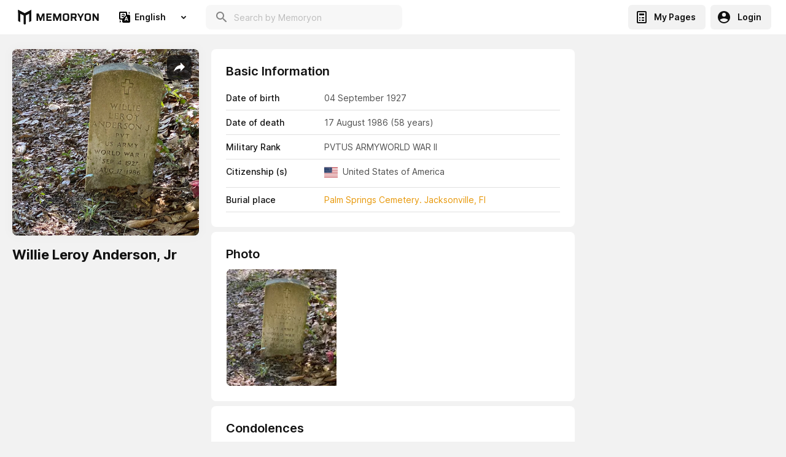

--- FILE ---
content_type: text/html; charset=utf-8
request_url: https://memoryon.net/pages/willie-leroy-anderson-jr?pageId=62eca887e31874000b8f2308
body_size: 27773
content:
<!DOCTYPE html><html lang="en"><head><link rel="preconnect" href="https://fonts.gstatic.com" crossorigin /><meta charSet="utf-8"/><title>Willie Leroy  Anderson, Jr - MEMORYON</title><meta property="description" content="Willie - , 04/09/1927 17/08/1986 - Memoryon.net"/><meta property="og:title" content="Willie Leroy  Anderson, Jr - MEMORYON"/><meta property="og:image" content="https://media-server-reader-43yhv3ez4a-ew.a.run.app/max/h400/cd1aac3f-c0f9-4ea1-8d24-30fc73d13e49.jpeg"/><link rel="canonical" href="https://memoryon.net/pages/willie-leroy-anderson-jr?pageId=62eca887e31874000b8f2308"/><link rel="alternate" hrefLang="x-default" href="https://memoryon.net/pages/willie-leroy-anderson-jr?pageId=62eca887e31874000b8f2308"/><meta name="viewport" content="width=device-width, initial-scale=1, maximum-scale=1"/><link rel="preconnect" href="https://fonts.googleapis.com"/><link rel="preconnect" href="https://fonts.gstatic.com" crossorigin="crossorigin"/><script async="" src="https://pagead2.googlesyndication.com/pagead/js/adsbygoogle.js?client=ca-pub-8564894658009468" crossorigin="anonymous"></script><script>(adsbygoogle = window.adsbygoogle || []).push({});</script><meta name="next-head-count" content="13"/><link rel="preload" href="/_next/static/css/7755605b960a4e1f.css" as="style"/><link rel="stylesheet" href="/_next/static/css/7755605b960a4e1f.css" data-n-g=""/><link rel="preload" href="/_next/static/css/d5e6072453aca0c5.css" as="style"/><link rel="stylesheet" href="/_next/static/css/d5e6072453aca0c5.css"/><noscript data-n-css=""></noscript><script defer="" nomodule="" src="/_next/static/chunks/polyfills-a40ef1678bae11e696dba45124eadd70.js"></script><script defer="" src="/_next/static/chunks/8699.a9355b3aba2c3555.js"></script><script defer="" src="/_next/static/chunks/273a6edb.7f2e337f47b1d8fe.js"></script><script defer="" src="/_next/static/chunks/5794.1831e8ee6b274dbd.js"></script><script defer="" src="/_next/static/chunks/7510.9999f917d746f9e0.js"></script><script defer="" src="/_next/static/chunks/2273.0695ada4f02a076f.js"></script><script defer="" src="/_next/static/chunks/1764.7c1898757692b9a7.js"></script><script defer="" src="/_next/static/chunks/7338.342bb6ee413dd0c5.js"></script><script defer="" src="/_next/static/chunks/4250.5bcf0b82cdddc64e.js"></script><script defer="" src="/_next/static/chunks/6565.accbb1b9ae1d1232.js"></script><script defer="" src="/_next/static/chunks/5797.41ad5c899c20aa04.js"></script><script defer="" src="/_next/static/chunks/6089.190a5bf3fb20b081.js"></script><script defer="" src="/_next/static/chunks/2999.aee282492e695b25.js"></script><script defer="" src="/_next/static/chunks/8778.5d9dad0356213aca.js"></script><script defer="" src="/_next/static/chunks/1870.cd5ac4d875af7243.js"></script><script defer="" src="/_next/static/chunks/8517.fe5030a43bb952fe.js"></script><script defer="" src="/_next/static/chunks/9618.0256d85ff9a294c3.js"></script><script defer="" src="/_next/static/chunks/6940.8c20f3e700e5d634.js"></script><script defer="" src="/_next/static/chunks/8136.9d980d0a2a471d0f.js"></script><script defer="" src="/_next/static/chunks/6795.e36cb13c3ea6e389.js"></script><script defer="" src="/_next/static/chunks/6305.ba3685dbcdebe480.js"></script><script defer="" src="/_next/static/chunks/6484.e8257364b0308f06.js"></script><script defer="" src="/_next/static/chunks/9130.b2e6fc155b7b2234.js"></script><script defer="" src="/_next/static/chunks/6560.7afad94ff7b2b1ea.js"></script><script defer="" src="/_next/static/chunks/3473.29714b6ed67933c0.js"></script><script defer="" src="/_next/static/chunks/8738.98b58b450a690dd2.js"></script><script defer="" src="/_next/static/chunks/118.04fe5c028254c9b6.js"></script><script defer="" src="/_next/static/chunks/9986.fbd4d71b4c2d1ef9.js"></script><script defer="" src="/_next/static/chunks/8791.45efbee35b512109.js"></script><script defer="" src="/_next/static/chunks/3380.617b43f665c2d0e8.js"></script><script defer="" src="/_next/static/chunks/1474.76f7e3578f923d8e.js"></script><script defer="" src="/_next/static/chunks/8293.da2fe86f4de9a54f.js"></script><script defer="" src="/_next/static/chunks/4343.607dfc49415591b0.js"></script><script src="/_next/static/chunks/webpack-40a394067d9fef59.js" defer=""></script><script src="/_next/static/chunks/framework-5ef5f2523373c673.js" defer=""></script><script src="/_next/static/chunks/main-f6bc044feba1db71.js" defer=""></script><script src="/_next/static/chunks/pages/_app-9b386eae30af6949.js" defer=""></script><script src="/_next/static/chunks/2239-9811e974c01c4d6e.js" defer=""></script><script src="/_next/static/chunks/512-d78a90e193d7a6ac.js" defer=""></script><script src="/_next/static/chunks/pages/pages/%5Bslug%5D-6fb84eaddf4b9632.js" defer=""></script><script src="/_next/static/vi4RVkRwBhgk-wB7bykBA/_buildManifest.js" defer=""></script><script src="/_next/static/vi4RVkRwBhgk-wB7bykBA/_ssgManifest.js" defer=""></script><script src="/_next/static/vi4RVkRwBhgk-wB7bykBA/_middlewareManifest.js" defer=""></script><style data-styled="" data-styled-version="5.2.1">.jivSel{z-index:101;position:relative;}/*!sc*/
@media screen and (max-width:640px){.jivSel{padding-top:16px;}}/*!sc*/
@media screen and (min-width:641px){.jivSel{padding-bottom:16px;}}/*!sc*/
.jivSel > p{font-weight:600;font-size:13px;line-height:24px;color:#828282;padding:4px 0;}/*!sc*/
data-styled.g22[id="styled__PageVersionSwitchBlock-glq3t6-20"]{content:"jivSel,"}/*!sc*/
.cwbNMF{display:-webkit-box;display:-webkit-flex;display:-ms-flexbox;display:flex;-webkit-align-items:center;-webkit-box-align:center;-ms-flex-align:center;align-items:center;-webkit-flex-wrap:wrap;-ms-flex-wrap:wrap;flex-wrap:wrap;}/*!sc*/
data-styled.g41[id="styled__CitizenshipList-glq3t6-39"]{content:"cwbNMF,"}/*!sc*/
.cDpyNY{display:-webkit-box;display:-webkit-flex;display:-ms-flexbox;display:flex;padding-right:14px;padding-bottom:4px;}/*!sc*/
.cDpyNY img{margin-right:8px;width:22px;height:18px;}/*!sc*/
.cDpyNY span{font-size:14px;color:#111111;opacity:0.75;}/*!sc*/
data-styled.g42[id="styled__CitizenshipItem-glq3t6-40"]{content:"cDpyNY,"}/*!sc*/
.dfiAAS{margin-top:24px;display:-webkit-box;display:-webkit-flex;display:-ms-flexbox;display:flex;-webkit-flex-direction:column;-ms-flex-direction:column;flex-direction:column;height:100%;-webkit-flex:1;-ms-flex:1;flex:1;}/*!sc*/
@media screen and (max-width:640px){.dfiAAS{margin-top:0;}.dfiAAS > div{padding:0 8px;}}/*!sc*/
data-styled.g44[id="styled__ObjectPageWrapper-sc-1nncniy-0"]{content:"dfiAAS,"}/*!sc*/
.iGiraF{background-color:#FFFFFF;margin-bottom:8px;border-radius:8px;position:relative;display:block;}/*!sc*/
data-styled.g45[id="styled__ObjectPageBlock-sc-1nncniy-1"]{content:"iGiraF,"}/*!sc*/
@media screen and (max-width:640px){.cNkaQD{padding:0 16px 16px 16px;}}/*!sc*/
@media screen and (min-width:641px){.cNkaQD{padding:0 16px 16px 16px;}}/*!sc*/
@media screen and (min-width:1024px){.cNkaQD{padding:0 24px 24px 24px;}}/*!sc*/
.cNkaQD ul li{font-size:12px;line-height:16px;list-style-type:none;display:-webkit-box;display:-webkit-flex;display:-ms-flexbox;display:flex;padding-top:12px;padding-bottom:12px;box-shadow:inset 0px -1px 0px #E0E0E0;}/*!sc*/
@media screen and (min-width:1024px){.cNkaQD ul li{font-size:14px;}}/*!sc*/
.cNkaQD ul li > span{width:120px;min-width:120px;font-weight:500;color:#111111;padding-right:10px;}/*!sc*/
@media screen and (min-width:1024px){.cNkaQD ul li > span{width:160px;min-width:160px;}}/*!sc*/
.cNkaQD ul li > p{font-weight:normal;color:#4F4F4F;overflow:hidden;}/*!sc*/
.cNkaQD ul li > p i{margin-right:4px;}/*!sc*/
data-styled.g46[id="styled__BasicInformationBlockClient-sc-1nncniy-2"]{content:"cNkaQD,"}/*!sc*/
.hPCLfL{font-weight:600;line-height:24px;color:#111111;display:-webkit-box;display:-webkit-flex;display:-ms-flexbox;display:flex;-webkit-align-items:baseline;-webkit-box-align:baseline;-ms-flex-align:baseline;align-items:baseline;-webkit-box-pack:justify;-webkit-justify-content:space-between;-ms-flex-pack:justify;justify-content:space-between;}/*!sc*/
.hPCLfL button{padding:0 8px;text-transform:uppercase;font-weight:600;line-height:16px;}/*!sc*/
@media screen and (max-width:640px){.hPCLfL button{font-size:9px;padding:0 12px 0 8px;}}/*!sc*/
@media screen and (min-width:641px){.hPCLfL button{font-size:12px;padding:0 8px;}}/*!sc*/
.hPCLfL button svg{margin:auto;display:block;margin-right:8px;}/*!sc*/
.hPCLfL > span{padding-right:8px;}/*!sc*/
@media screen and (max-width:640px){.hPCLfL{background:#FFFFFF;position:-webkit-sticky !important;position:sticky !important;top:8px !important;font-size:16px;border-radius:8px;z-index:100;}.hPCLfL:before{content:'';top:-9px;left:-8px;width:calc(100% + 16px);height:16px;background:#F2F2F2;position:absolute;display:block;}.hPCLfL > span{background:#FFFFFF;height:100%;width:100%;padding:12px 16px;position:relative;border-radius:8px;display:block;}.hPCLfL > svg{position:absolute;right:12px;top:50%;-webkit-transform:translateY(-50%);-ms-transform:translateY(-50%);transform:translateY(-50%);}.hPCLfL button{margin-right:16px;}.hPCLfL button span{width:100%;margin:0;}}/*!sc*/
@media screen and (min-width:641px){.hPCLfL{font-size:20px;padding:16px 16px 12px;}.hPCLfL > svg{display:none;}}/*!sc*/
@media screen and (min-width:1024px){.hPCLfL{font-size:20px;padding:24px 24px 12px;}.hPCLfL > span{cursor:default;}.hPCLfL > svg{display:none;}}/*!sc*/
data-styled.g47[id="styled__ObjectPageBlockHeader-sc-1nncniy-3"]{content:"hPCLfL,"}/*!sc*/
.dUTVJR{padding:0 16px 16px;font-size:13px;line-height:22px;color:#333333;overflow-wrap:break-word;}/*!sc*/
@media screen and (min-width:1024px){.dUTVJR{font-size:16px;line-height:24px;padding:0 24px 24px;}}/*!sc*/
.dUTVJR p:not(:last-child){margin-bottom:16px;}/*!sc*/
.dUTVJR img{display:block;margin:0 auto;max-width:100%;cursor:pointer;}/*!sc*/
.dUTVJR ul,.dUTVJR ol{padding-left:16px;}/*!sc*/
.dUTVJR ul:not(:last-child),.dUTVJR ol:not(:last-child){margin-bottom:16px;}/*!sc*/
data-styled.g48[id="styled__ObjectPageBlockText-sc-1nncniy-4"]{content:"dUTVJR,"}/*!sc*/
.cltjAo{display:-webkit-box;display:-webkit-flex;display:-ms-flexbox;display:flex;-webkit-box-pack:justify;-webkit-justify-content:space-between;-ms-flex-pack:justify;justify-content:space-between;-webkit-flex-wrap:wrap;-ms-flex-wrap:wrap;flex-wrap:wrap;padding-top:8px;}/*!sc*/
@media screen and (min-width:641px){.cltjAo{-webkit-flex-wrap:nowrap;-ms-flex-wrap:nowrap;flex-wrap:nowrap;padding-top:0;}}/*!sc*/
data-styled.g50[id="styled__PublicPageWrapper-sc-1nncniy-6"]{content:"cltjAo,"}/*!sc*/
.kANJVk{width:100%;min-width:100%;position:relative;padding-bottom:9px;}/*!sc*/
@media screen and (min-width:641px){.kANJVk{width:200px;min-width:200px;}}/*!sc*/
@media screen and (min-width:1024px){.kANJVk{width:304px;min-width:304px;}}/*!sc*/
.kANJVk img{width:100%;display:block;mix-blend-mode:normal;-webkit-filter:drop-shadow(0px 0px 8px rgba(0,0,0,0.03));filter:drop-shadow(0px 0px 8px rgba(0,0,0,0.03));border-radius:8px;object-fit:cover;cursor:pointer;}/*!sc*/
@media screen and (max-width:640px){.kANJVk img{height:calc(100vw - 16px);}}/*!sc*/
@media screen and (min-width:641px){.kANJVk img{height:200px;}}/*!sc*/
@media screen and (min-width:1024px){.kANJVk img{height:304px;}}/*!sc*/
.kANJVk h1{padding-top:16px;font-weight:700;font-size:22px;line-height:30px;color:#111111;text-align:center;}/*!sc*/
@media screen and (min-width:641px){.kANJVk h1{text-align:left;}}/*!sc*/
.kANJVk > p{font-size:13px;line-height:16px;color:#828282;padding-top:8px;text-align:center;padding-bottom:16px;display:-webkit-box;display:-webkit-flex;display:-ms-flexbox;display:flex;-webkit-align-items:center;-webkit-box-align:center;-ms-flex-align:center;align-items:center;-webkit-flex-wrap:wrap;-ms-flex-wrap:wrap;flex-wrap:wrap;}/*!sc*/
@media screen and (max-width:640px){.kANJVk > p{-webkit-box-pack:center;-webkit-justify-content:center;-ms-flex-pack:center;justify-content:center;}}/*!sc*/
@media screen and (min-width:641px){.kANJVk > p{text-align:left;padding-bottom:0;margin-bottom:16px;}}/*!sc*/
.kANJVk > p i{margin-right:4px;}/*!sc*/
data-styled.g51[id="styled__PublicPageLeftBlock-sc-1nncniy-7"]{content:"kANJVk,"}/*!sc*/
.gWcvZS{-webkit-box-flex:1;-webkit-flex-grow:1;-ms-flex-positive:1;flex-grow:1;width:100%;position:relative;}/*!sc*/
@media screen and (min-width:641px){.gWcvZS{padding:0 0 30px 20px;width:calc(100% - 304px);}}/*!sc*/
@media screen and (min-width:1280px){.gWcvZS{padding:0 20px 30px 20px;width:calc(100% - 608px);}}/*!sc*/
data-styled.g53[id="styled__PublicPageCenterBlock-sc-1nncniy-9"]{content:"gWcvZS,"}/*!sc*/
.ckAEoZ{width:304px;min-width:304px;opacity:0.25;border:2px solid #FFFFFF;box-sizing:border-box;border-radius:8px;height:434px;display:none;opacity:0;}/*!sc*/
@media screen and (min-width:1280px){.ckAEoZ{display:block;}}/*!sc*/
data-styled.g54[id="styled__PublicPageRightBlock-sc-1nncniy-10"]{content:"ckAEoZ,"}/*!sc*/
.nsqKR{background:rgba(17,17,17,0.8);width:40px;height:40px;border-radius:8px;border:none;display:-webkit-box;display:-webkit-flex;display:-ms-flexbox;display:flex;-webkit-align-items:center;-webkit-box-align:center;-ms-flex-align:center;align-items:center;-webkit-box-pack:center;-webkit-justify-content:center;-ms-flex-pack:center;justify-content:center;position:absolute;top:10px;right:12px;outline:none;cursor:pointer;color:#ffffff;}/*!sc*/
.nsqKR svg{width:24px;height:24px;display:block;-webkit-transition:0.3s ease-out all;transition:0.3s ease-out all;}/*!sc*/
.nsqKR:hover svg{color:#E79708;}/*!sc*/
data-styled.g55[id="styled__SpahePageButton-sc-1nncniy-11"]{content:"nsqKR,"}/*!sc*/
.deXbhN{min-height:calc(100vh - 218px);display:-webkit-box;display:-webkit-flex;display:-ms-flexbox;display:flex;-webkit-flex-direction:column;-ms-flex-direction:column;flex-direction:column;background:#F2F2F2;-webkit-box-flex:1;-webkit-flex-grow:1;-ms-flex-positive:1;flex-grow:1;}/*!sc*/
@media screen and (min-width:641px){.deXbhN{min-height:calc(100vh - 112px);}}/*!sc*/
data-styled.g57[id="PageLayoutWrapper-bp8yx1-0"]{content:"deXbhN,"}/*!sc*/
.jwlSOn{max-width:1316px;margin:0 auto;padding:0 20px;width:100%;-webkit-box-flex:1;-webkit-flex-grow:1;-ms-flex-positive:1;flex-grow:1;}/*!sc*/
@media screen and (max-width:640px){.jwlSOn{padding:0 8px;max-width:100%;}}/*!sc*/
data-styled.g58[id="Container-fx3id2-0"]{content:"jwlSOn,"}/*!sc*/
.fVLakS{padding:24px;display:-webkit-box;display:-webkit-flex;display:-ms-flexbox;display:flex;-webkit-align-items:center;-webkit-box-align:center;-ms-flex-align:center;align-items:center;}/*!sc*/
data-styled.g63[id="styled__AuthorBlockWrapper-i2izc-0"]{content:"fVLakS,"}/*!sc*/
.dVrZOo{width:48px;min-width:48px;height:48px;border-radius:50%;background-color:rgba(255,255,255,.1);overflow:hidden;margin-right:16px;display:-webkit-box;display:-webkit-flex;display:-ms-flexbox;display:flex;-webkit-align-items:center;-webkit-box-align:center;-ms-flex-align:center;align-items:center;-webkit-box-pack:center;-webkit-justify-content:center;-ms-flex-pack:center;justify-content:center;color:#111111;}/*!sc*/
.dVrZOo img{width:100%;height:100%;object-fit:cover;display:block;}/*!sc*/
data-styled.g64[id="styled__AuthorAvatar-i2izc-1"]{content:"dVrZOo,"}/*!sc*/
.kJKcbx{font-weight:600;font-size:18px;line-height:24px;color:#111111;}/*!sc*/
data-styled.g65[id="styled__AuthorName-i2izc-2"]{content:"kJKcbx,"}/*!sc*/
.leXDIt{font-size:14px;line-height:20px;color:#333333;}/*!sc*/
data-styled.g66[id="styled__AuthorLabel-i2izc-3"]{content:"leXDIt,"}/*!sc*/
.lftrlj{position:fixed;top:0;left:0;width:100%;height:100%;display:block;-webkit-transition:all 0.2s linear;transition:all 0.2s linear;background:rgba(255,255,255,0.5);-webkit-backdrop-filter:blur(64px);backdrop-filter:blur(64px);z-index:0;opacity:0;visibility:hidden;}/*!sc*/
data-styled.g70[id="styled__ModalBg-ftuiqo-0"]{content:"lftrlj,"}/*!sc*/
.coyfeD{position:fixed;bottom:16px;right:16px;width:320px;z-index:5000;}/*!sc*/
@media screen and (max-width:640px){.coyfeD{width:calc(100% - 32px);}}/*!sc*/
data-styled.g90[id="styled__ToastRoot-sc-1n5aq9k-3"]{content:"coyfeD,"}/*!sc*/
.irlXAc{color:#828282;position:absolute;left:14px;font-size:12px;top:8px;-webkit-transform:translateY(0);-ms-transform:translateY(0);transform:translateY(0);z-index:1;-webkit-transition:0.2s ease-out all;transition:0.2s ease-out all;opacity:1;}/*!sc*/
data-styled.g96[id="styled__SelectLabel-uy2noa-0"]{content:"irlXAc,"}/*!sc*/
.dDWiYS{width:100%;position:relative;display:-webkit-box;display:-webkit-flex;display:-ms-flexbox;display:flex;-webkit-align-items:center;-webkit-box-align:center;-ms-flex-align:center;align-items:center;background:#FFFFFF;border-radius:8px;-webkit-transition:0.2s ease-out all;transition:0.2s ease-out all;}/*!sc*/
.dDWiYS:hover{background:#F5F5F5;}/*!sc*/
data-styled.g97[id="styled__SelectWrapper-uy2noa-1"]{content:"dDWiYS,"}/*!sc*/
html,body{padding:0;margin:0;min-height:100vh;font-size:16px;line-height:1.5;font-family:'Inter',sans-serif;background:#F2F2F2;color:#111111;box-sizing:border-box;min-height:calc(100vh - var(--vh-offset,0px));}/*!sc*/
input[type=number]::-webkit-inner-spin-button,input[type=number]::-webkit-outer-spin-button{-webkit-appearance:none;margin:0;}/*!sc*/
div[data-placement='top-start'],div[data-placement='bottom-start']{background-color:unset !important;border-radius:unset !important;box-shadow:unset !important;max-width:unset !important;min-width:unset !important;}/*!sc*/
input,button{font-family:'Inter',sans-serif;-webkit-appearance:none;-moz-appearance:none;appearance:none;outline:none;-webkit-transition:0.3s ease-out all !important;transition:0.3s ease-out all !important;}/*!sc*/
button > span > div > svg > circle{stroke:#000000 !important;}/*!sc*/
input:-webkit-autofill,input:-webkit-autofill:hover,input:-webkit-autofill:focus,input:-webkit-autofill:active{-webkit-transition:background-color 50000s ease-in-out 0s !important;transition:background-color 50000s ease-in-out 0s !important;-webkit-text-fill-color:#000000;}/*!sc*/
a{color:#E79708;-webkit-text-decoration:none;text-decoration:none;}/*!sc*/
*{box-sizing:border-box;padding:0;margin:0;-webkit-tap-highlight-color:rgba(0,0,0,0);}/*!sc*/
.swiper-container{margin:0 auto;position:relative;overflow:hidden;list-style:none;padding:0;z-index:1;}/*!sc*/
.swiper-container-no-flexbox .swiper-slide{float:left;}/*!sc*/
.swiper-container-vertical > .swiper-wrapper{-webkit-flex-direction:column;-ms-flex-direction:column;flex-direction:column;}/*!sc*/
.swiper-wrapper{position:relative;width:100%;height:100%;z-index:1;display:-webkit-box;display:-webkit-flex;display:-ms-flexbox;display:flex;-webkit-transition-property:-webkit-transform;-webkit-transition-property:transform;transition-property:transform;box-sizing:content-box;}/*!sc*/
.swiper-container-android .swiper-slide,.swiper-wrapper{-webkit-transform:translate3d(0px,0,0);-ms-transform:translate3d(0px,0,0);transform:translate3d(0px,0,0);}/*!sc*/
.swiper-container-multirow > .swiper-wrapper{-webkit-flex-wrap:wrap;-ms-flex-wrap:wrap;flex-wrap:wrap;}/*!sc*/
.swiper-container-free-mode > .swiper-wrapper{-webkit-transition-timing-function:ease-out;transition-timing-function:ease-out;margin:0 auto;}/*!sc*/
.swiper-slide{-webkit-flex-shrink:0;-ms-flex-negative:0;flex-shrink:0;width:100%;height:100%;position:relative;-webkit-transition-property:-webkit-transform;-webkit-transition-property:transform;transition-property:transform;}/*!sc*/
.swiper-slide-invisible-blank{visibility:hidden;}/*!sc*/
.swiper-container-autoheight{height:auto;}/*!sc*/
.swiper-container-autoheight .swiper-slide{height:auto;}/*!sc*/
.swiper-container-autoheight .swiper-wrapper{-webkit-align-items:flex-start;-webkit-box-align:flex-start;-ms-flex-align:flex-start;align-items:flex-start;-webkit-transition-property:-webkit-transform,height;-webkit-transition-property:transform,height;transition-property:transform,height;}/*!sc*/
.swiper-container-3d{-webkit-perspective:1200px;-moz-perspective:1200px;-ms-perspective:1200px;perspective:1200px;}/*!sc*/
.swiper-container-3d .swiper-wrapper,.swiper-container-3d .swiper-slide,.swiper-container-3d .swiper-slide-shadow-left,.swiper-container-3d .swiper-slide-shadow-right,.swiper-container-3d .swiper-slide-shadow-top,.swiper-container-3d .swiper-slide-shadow-bottom,.swiper-container-3d .swiper-cube-shadow{-webkit-transform-style:preserve-3d;-ms-transform-style:preserve-3d;transform-style:preserve-3d;}/*!sc*/
.swiper-container-3d .swiper-slide-shadow-left,.swiper-container-3d .swiper-slide-shadow-right,.swiper-container-3d .swiper-slide-shadow-top,.swiper-container-3d .swiper-slide-shadow-bottom{position:absolute;left:0;top:0;width:100%;height:100%;pointer-events:none;z-index:10;}/*!sc*/
.swiper-container-3d .swiper-slide-shadow-left{background-image:linear-gradient( to left, rgba(0,0,0,0.5), rgba(0,0,0,0) );}/*!sc*/
.swiper-container-3d .swiper-slide-shadow-right{background-image:linear-gradient( to right, rgba(0,0,0,0.5), rgba(0,0,0,0) );}/*!sc*/
.swiper-container-3d .swiper-slide-shadow-top{background-image:linear-gradient( to top, rgba(0,0,0,0.5), rgba(0,0,0,0) );}/*!sc*/
.swiper-container-3d .swiper-slide-shadow-bottom{background-image:linear-gradient( to bottom, rgba(0,0,0,0.5), rgba(0,0,0,0) );}/*!sc*/
.swiper-container-wp8-horizontal{touch-action:pan-y;}/*!sc*/
.swiper-container-wp8-horizontal > .swiper-wrapper{touch-action:pan-y;}/*!sc*/
.swiper-container-wp8-vertical{touch-action:pan-x;}/*!sc*/
.swiper-container-wp8-vertical > .swiper-wrapper{touch-action:pan-x;}/*!sc*/
.swiper-button-prev,.swiper-button-next{position:absolute;top:50%;width:50px;height:50px;margin-top:-22px !important;z-index:10;cursor:pointer;background-size:50px 50px;background-position:center;background-repeat:no-repeat;}/*!sc*/
.swiper-button-prev.swiper-button-disabled,.swiper-button-next.swiper-button-disabled{opacity:0.35;cursor:auto;pointer-events:none;}/*!sc*/
.swiper-button-prev,.swiper-container-rtl .swiper-button-next{background-image:url("data:image/svg+xml;charset=utf-8,<svg xmlns='http://www.w3.org/2000/svg' viewBox='0 0 27 44'><path d='M0 22L22 0l2.1 2.1L4.2 22l19.9 19.9L22 44 0 22z' fill='%23ffffff'/></svg>");left:10px;right:auto;}/*!sc*/
.swiper-button-next,.swiper-container-rtl .swiper-button-prev{background-image:url("data:image/svg+xml;charset=utf-8,<svg xmlns='http://www.w3.org/2000/svg' viewBox='0 0 27 44'><path d='M27 22L5 44l-2.1-2.1L22.8 22 2.9 2.1 5 0l22 22z' fill='%23ffffff'/></svg>");right:10px;left:auto;}/*!sc*/
.swiper-button-prev.swiper-button-white,.swiper-container-rtl .swiper-button-next.swiper-button-white{background-image:url("data:image/svg+xml;charset=utf-8,%3Csvg%20xmlns%3D'http%3A%2F%2Fwww.w3.org%2F2000%2Fsvg'%20viewBox%3D'0%200%2027%2044'%3E%3Cpath%20d%3D'M0%2C22L22%2C0l2.1%2C2.1L4.2%2C22l19.9%2C19.9L22%2C44L0%2C22L0%2C22L0%2C22z'%20fill%3D'%23ffffff'%2F%3E%3C%2Fsvg%3E");}/*!sc*/
.swiper-button-next.swiper-button-white,.swiper-container-rtl .swiper-button-prev.swiper-button-white{background-image:url("data:image/svg+xml;charset=utf-8,%3Csvg%20xmlns%3D'http%3A%2F%2Fwww.w3.org%2F2000%2Fsvg'%20viewBox%3D'0%200%2027%2044'%3E%3Cpath%20d%3D'M27%2C22L27%2C22L5%2C44l-2.1-2.1L22.8%2C22L2.9%2C2.1L5%2C0L27%2C22L27%2C22z'%20fill%3D'%23ffffff'%2F%3E%3C%2Fsvg%3E");}/*!sc*/
.swiper-button-prev.swiper-button-black,.swiper-container-rtl .swiper-button-next.swiper-button-black{background-image:url("data:image/svg+xml;charset=utf-8,%3Csvg%20xmlns%3D'http%3A%2F%2Fwww.w3.org%2F2000%2Fsvg'%20viewBox%3D'0%200%2027%2044'%3E%3Cpath%20d%3D'M0%2C22L22%2C0l2.1%2C2.1L4.2%2C22l19.9%2C19.9L22%2C44L0%2C22L0%2C22L0%2C22z'%20fill%3D'%23000000'%2F%3E%3C%2Fsvg%3E");}/*!sc*/
.swiper-button-next.swiper-button-black,.swiper-container-rtl .swiper-button-prev.swiper-button-black{background-image:url("data:image/svg+xml;charset=utf-8,%3Csvg%20xmlns%3D'http%3A%2F%2Fwww.w3.org%2F2000%2Fsvg'%20viewBox%3D'0%200%2027%2044'%3E%3Cpath%20d%3D'M27%2C22L27%2C22L5%2C44l-2.1-2.1L22.8%2C22L2.9%2C2.1L5%2C0L27%2C22L27%2C22z'%20fill%3D'%23000000'%2F%3E%3C%2Fsvg%3E");}/*!sc*/
.swiper-button-lock{display:none;}/*!sc*/
.swiper-pagination{position:absolute;text-align:center;-webkit-transition:300ms opacity;transition:300ms opacity;-webkit-transform:translate3d(0,0,0);-ms-transform:translate3d(0,0,0);transform:translate3d(0,0,0);z-index:10;}/*!sc*/
.swiper-pagination.swiper-pagination-hidden{opacity:0;}/*!sc*/
.swiper-pagination-fraction,.swiper-pagination-custom,.swiper-container-horizontal > .swiper-pagination-bullets{bottom:10px;left:0;width:100%;}/*!sc*/
.swiper-pagination-bullets-dynamic{overflow:hidden;font-size:0;}/*!sc*/
.swiper-pagination-bullets-dynamic .swiper-pagination-bullet{-webkit-transform:scale(0.33);-ms-transform:scale(0.33);transform:scale(0.33);position:relative;}/*!sc*/
.swiper-pagination-bullets-dynamic .swiper-pagination-bullet-active,.swiper-pagination-bullets-dynamic .swiper-pagination-bullet-active-main{-webkit-transform:scale(1);-ms-transform:scale(1);transform:scale(1);}/*!sc*/
.swiper-pagination-bullets-dynamic .swiper-pagination-bullet-active-prev{-webkit-transform:scale(0.66);-ms-transform:scale(0.66);transform:scale(0.66);}/*!sc*/
.swiper-pagination-bullets-dynamic .swiper-pagination-bullet-active-prev-prev{-webkit-transform:scale(0.33);-ms-transform:scale(0.33);transform:scale(0.33);}/*!sc*/
.swiper-pagination-bullets-dynamic .swiper-pagination-bullet-active-next{-webkit-transform:scale(0.66);-ms-transform:scale(0.66);transform:scale(0.66);}/*!sc*/
.swiper-pagination-bullets-dynamic .swiper-pagination-bullet-active-next-next{-webkit-transform:scale(0.33);-ms-transform:scale(0.33);transform:scale(0.33);}/*!sc*/
.swiper-pagination-bullet{width:8px;height:8px;display:inline-block;border-radius:100%;background:#F2F2F2;opacity:0.2;}/*!sc*/
button.swiper-pagination-bullet{border:none;margin:0;padding:0;box-shadow:none;-moz-appearance:none;-webkit-appearance:none;-moz-appearance:none;appearance:none;}/*!sc*/
.swiper-pagination-clickable .swiper-pagination-bullet{cursor:pointer;}/*!sc*/
.swiper-pagination-bullet-active{opacity:1;background:#007aff;}/*!sc*/
.swiper-container-vertical > .swiper-pagination-bullets{right:10px;top:50%;-webkit-transform:translate3d(0px,-50%,0);-ms-transform:translate3d(0px,-50%,0);transform:translate3d(0px,-50%,0);}/*!sc*/
.swiper-container-vertical > .swiper-pagination-bullets .swiper-pagination-bullet{margin:6px 0;display:block;}/*!sc*/
.swiper-container-vertical > .swiper-pagination-bullets.swiper-pagination-bullets-dynamic{top:50%;-webkit-transform:translateY(-50%);-ms-transform:translateY(-50%);transform:translateY(-50%);width:8px;}/*!sc*/
.swiper-container-vertical > .swiper-pagination-bullets.swiper-pagination-bullets-dynamic .swiper-pagination-bullet{display:inline-block;-webkit-transition:200ms -webkit-transform,200ms top;-webkit-transition:200ms transform,200ms top;transition:200ms transform,200ms top;}/*!sc*/
.swiper-container-horizontal > .swiper-pagination-bullets .swiper-pagination-bullet{margin:0 4px;}/*!sc*/
.swiper-container-horizontal > .swiper-pagination-bullets.swiper-pagination-bullets-dynamic{left:50%;-webkit-transform:translateX(-50%);-ms-transform:translateX(-50%);transform:translateX(-50%);white-space:nowrap;}/*!sc*/
.swiper-container-horizontal > .swiper-pagination-bullets.swiper-pagination-bullets-dynamic .swiper-pagination-bullet{-webkit-transition:200ms -webkit-transform,200ms left;-webkit-transition:200ms transform,200ms left;transition:200ms transform,200ms left;}/*!sc*/
.swiper-container-horizontal.swiper-container-rtl > .swiper-pagination-bullets-dynamic .swiper-pagination-bullet{-webkit-transition:200ms -webkit-transform,200ms right;-webkit-transition:200ms transform,200ms right;transition:200ms transform,200ms right;}/*!sc*/
.swiper-pagination-progressbar{background:rgba(0,0,0,0.25);position:absolute;}/*!sc*/
.swiper-pagination-progressbar .swiper-pagination-progressbar-fill{background:#007aff;position:absolute;left:0;top:0;width:100%;height:100%;-webkit-transform:scale(0);-ms-transform:scale(0);transform:scale(0);-webkit-transform-origin:left top;-ms-transform-origin:left top;transform-origin:left top;}/*!sc*/
.swiper-container-rtl .swiper-pagination-progressbar .swiper-pagination-progressbar-fill{-webkit-transform-origin:right top;-ms-transform-origin:right top;transform-origin:right top;}/*!sc*/
.swiper-container-horizontal > .swiper-pagination-progressbar{width:100%;height:4px;left:0;top:0;}/*!sc*/
.swiper-container-vertical > .swiper-pagination-progressbar{width:4px;height:100%;left:0;top:0;}/*!sc*/
.swiper-container-vertical > .swiper-pagination-progressbar.swiper-pagination-progressbar-opposite{width:100%;height:4px;left:0;top:0;}/*!sc*/
.swiper-container-horizontal,> .swiper-pagination-progressbar.swiper-pagination-progressbar-opposite{width:4px;height:100%;left:0;top:0;}/*!sc*/
.swiper-pagination-white .swiper-pagination-bullet-active{background:#000000;}/*!sc*/
.swiper-pagination-progressbar.swiper-pagination-white{background:rgba(255,255,255,0.25);}/*!sc*/
.swiper-pagination-progressbar.swiper-pagination-white .swiper-pagination-progressbar-fill{background:#000000;}/*!sc*/
.swiper-pagination-black .swiper-pagination-bullet-active{background:#F2F2F2;}/*!sc*/
.swiper-pagination-progressbar.swiper-pagination-black{background:rgba(0,0,0,0.25);}/*!sc*/
.swiper-pagination-progressbar.swiper-pagination-black .swiper-pagination-progressbar-fill{background:#F2F2F2;}/*!sc*/
.swiper-pagination-lock{display:none;}/*!sc*/
.swiper-scrollbar{border-radius:10px;position:relative;background:rgba(0,0,0,0.1);}/*!sc*/
.swiper-container-horizontal > .swiper-scrollbar{position:absolute;left:2%;bottom:16px;z-index:50;height:8px;width:96%;}/*!sc*/
.swiper-container-vertical > .swiper-scrollbar{position:absolute;right:10px;top:5%;z-index:50;width:8px;height:90%;}/*!sc*/
.swiper-scrollbar-drag{position:relative;top:0;left:0;width:100%;height:100%;background:rgba(0,0,0,0.5);border-radius:10px;}/*!sc*/
.swiper-scrollbar-cursor-drag{cursor:move;}/*!sc*/
.swiper-scrollbar-lock{display:none;}/*!sc*/
.swiper-zoom-container{display:-webkit-box;display:-webkit-flex;display:-ms-flexbox;display:flex;width:100%;height:100%;-webkit-align-items:center;-webkit-box-align:center;-ms-flex-align:center;align-items:center;-webkit-box-pack:center;-webkit-justify-content:center;-ms-flex-pack:center;justify-content:center;text-align:center;}/*!sc*/
.swiper-zoom-container > img,.swiper-zoom-container > svg,.swiper-zoom-container > canvas{max-width:100%;max-height:100%;object-fit:contain;}/*!sc*/
.swiper-slide-zoomed{cursor:move;}/*!sc*/
.swiper-lazy-preloader{position:absolute;z-index:10;top:50%;left:50%;width:42px;height:42px;margin-top:-21px;margin-left:-21px;-webkit-animation:swiper-preloader-spin 1s steps(12,end) infinite;animation:swiper-preloader-spin 1s steps(12,end) infinite;-webkit-transform-origin:50%;-ms-transform-origin:50%;transform-origin:50%;}/*!sc*/
.swiper-lazy-preloader:after{display:block;width:100%;height:100%;background-image:url("data:image/svg+xml;charset=utf-8,%3Csvg%20viewBox%3D'0%200%20120%20120'%20xmlns%3D'http%3A%2F%2Fwww.w3.org%2F2000%2Fsvg'%20xmlns%3Axlink%3D'http%3A%2F%2Fwww.w3.org%2F1999%2Fxlink'%3E%3Cdefs%3E%3Cline%20id%3D'l'%20x1%3D'60'%20x2%3D'60'%20y1%3D'7'%20y2%3D'27'%20stroke%3D'%236c6c6c'%20stroke-width%3D'11'%20stroke-linecap%3D'round'%2F%3E%3C%2Fdefs%3E%3Cg%3E%3Cuse%20xlink%3Ahref%3D'%23l'%20opacity%3D'.27'%2F%3E%3Cuse%20xlink%3Ahref%3D'%23l'%20opacity%3D'.27'%20transform%3D'rotate(30%2060%2C60)'%2F%3E%3Cuse%20xlink%3Ahref%3D'%23l'%20opacity%3D'.27'%20transform%3D'rotate(60%2060%2C60)'%2F%3E%3Cuse%20xlink%3Ahref%3D'%23l'%20opacity%3D'.27'%20transform%3D'rotate(90%2060%2C60)'%2F%3E%3Cuse%20xlink%3Ahref%3D'%23l'%20opacity%3D'.27'%20transform%3D'rotate(120%2060%2C60)'%2F%3E%3Cuse%20xlink%3Ahref%3D'%23l'%20opacity%3D'.27'%20transform%3D'rotate(150%2060%2C60)'%2F%3E%3Cuse%20xlink%3Ahref%3D'%23l'%20opacity%3D'.37'%20transform%3D'rotate(180%2060%2C60)'%2F%3E%3Cuse%20xlink%3Ahref%3D'%23l'%20opacity%3D'.46'%20transform%3D'rotate(210%2060%2C60)'%2F%3E%3Cuse%20xlink%3Ahref%3D'%23l'%20opacity%3D'.56'%20transform%3D'rotate(240%2060%2C60)'%2F%3E%3Cuse%20xlink%3Ahref%3D'%23l'%20opacity%3D'.66'%20transform%3D'rotate(270%2060%2C60)'%2F%3E%3Cuse%20xlink%3Ahref%3D'%23l'%20opacity%3D'.75'%20transform%3D'rotate(300%2060%2C60)'%2F%3E%3Cuse%20xlink%3Ahref%3D'%23l'%20opacity%3D'.85'%20transform%3D'rotate(330%2060%2C60)'%2F%3E%3C%2Fg%3E%3C%2Fsvg%3E");background-position:50%;background-repeat:no-repeat;background-size:100%;content:"";}/*!sc*/
.swiper-lazy-preloader:after .swiper-lazy-preloader-white:after{background-image:url("data:image/svg+xml;charset=utf-8,%3Csvg%20viewBox%3D'0%200%20120%20120'%20xmlns%3D'http%3A%2F%2Fwww.w3.org%2F2000%2Fsvg'%20xmlns%3Axlink%3D'http%3A%2F%2Fwww.w3.org%2F1999%2Fxlink'%3E%3Cdefs%3E%3Cline%20id%3D'l'%20x1%3D'60'%20x2%3D'60'%20y1%3D'7'%20y2%3D'27'%20stroke%3D'%23fff'%20stroke-width%3D'11'%20stroke-linecap%3D'round'%2F%3E%3C%2Fdefs%3E%3Cg%3E%3Cuse%20xlink%3Ahref%3D'%23l'%20opacity%3D'.27'%2F%3E%3Cuse%20xlink%3Ahref%3D'%23l'%20opacity%3D'.27'%20transform%3D'rotate(30%2060%2C60)'%2F%3E%3Cuse%20xlink%3Ahref%3D'%23l'%20opacity%3D'.27'%20transform%3D'rotate(60%2060%2C60)'%2F%3E%3Cuse%20xlink%3Ahref%3D'%23l'%20opacity%3D'.27'%20transform%3D'rotate(90%2060%2C60)'%2F%3E%3Cuse%20xlink%3Ahref%3D'%23l'%20opacity%3D'.27'%20transform%3D'rotate(120%2060%2C60)'%2F%3E%3Cuse%20xlink%3Ahref%3D'%23l'%20opacity%3D'.27'%20transform%3D'rotate(150%2060%2C60)'%2F%3E%3Cuse%20xlink%3Ahref%3D'%23l'%20opacity%3D'.37'%20transform%3D'rotate(180%2060%2C60)'%2F%3E%3Cuse%20xlink%3Ahref%3D'%23l'%20opacity%3D'.46'%20transform%3D'rotate(210%2060%2C60)'%2F%3E%3Cuse%20xlink%3Ahref%3D'%23l'%20opacity%3D'.56'%20transform%3D'rotate(240%2060%2C60)'%2F%3E%3Cuse%20xlink%3Ahref%3D'%23l'%20opacity%3D'.66'%20transform%3D'rotate(270%2060%2C60)'%2F%3E%3Cuse%20xlink%3Ahref%3D'%23l'%20opacity%3D'.75'%20transform%3D'rotate(300%2060%2C60)'%2F%3E%3Cuse%20xlink%3Ahref%3D'%23l'%20opacity%3D'.85'%20transform%3D'rotate(330%2060%2C60)'%2F%3E%3C%2Fg%3E%3C%2Fsvg%3E");}/*!sc*/
@-webkit-keyframes swiper-preloader-spin{100%{-webkit-transform:rotate(360deg);-ms-transform:rotate(360deg);transform:rotate(360deg);}}/*!sc*/
@keyframes swiper-preloader-spin{100%{-webkit-transform:rotate(360deg);-ms-transform:rotate(360deg);transform:rotate(360deg);}}/*!sc*/
.swiper-lazy-preloader:after .swiper-lazy-preloader-white:after .swiper-container .swiper-notification{position:absolute;z-index:-1000;top:0;left:0;opacity:0;pointer-events:none;}/*!sc*/
.swiper-lazy-preloader:after .swiper-lazy-preloader-white:after .swiper-container-fade.swiper-container-free-mode .swiper-slide{-webkit-transition-timing-function:ease-out;transition-timing-function:ease-out;}/*!sc*/
.swiper-lazy-preloader:after .swiper-lazy-preloader-white:after .swiper-container-fade .swiper-slide{pointer-events:none;-webkit-transition-property:opacity;transition-property:opacity;}/*!sc*/
.swiper-lazy-preloader:after .swiper-lazy-preloader-white:after .swiper-container-fade .swiper-slide .swiper-slide{pointer-events:none;}/*!sc*/
.swiper-lazy-preloader:after .swiper-lazy-preloader-white:after .swiper-container-fade .swiper-slide-active{pointer-events:auto;}/*!sc*/
.swiper-lazy-preloader:after .swiper-lazy-preloader-white:after .swiper-container-fade .swiper-slide-active .swiper-slide-active{pointer-events:auto;}/*!sc*/
data-styled.g98[id="sc-global-bqECSI1"]{content:"sc-global-bqECSI1,"}/*!sc*/
.keEcYm{background-color:#FFFFFF;min-height:56px;display:-webkit-box;display:-webkit-flex;display:-ms-flexbox;display:flex;-webkit-align-items:center;-webkit-box-align:center;-ms-flex-align:center;align-items:center;z-index:104;-webkit-transition:0.3s ease-out all;transition:0.3s ease-out all;}/*!sc*/
@media screen and (max-width:640px){.keEcYm{padding:0;min-height:64px;}}/*!sc*/
@media screen and (min-width:641px){.keEcYm{padding:0 24px;min-height:56px;}}/*!sc*/
data-styled.g99[id="styled__HeaderWrapper-sc-1tjp7d9-0"]{content:"keEcYm,"}/*!sc*/
.bPFkOp{display:-webkit-box;display:-webkit-flex;display:-ms-flexbox;display:flex;-webkit-align-items:center;-webkit-box-align:center;-ms-flex-align:center;align-items:center;-webkit-box-flex:1;-webkit-flex-grow:1;-ms-flex-positive:1;flex-grow:1;color:#111111;position:relative;}/*!sc*/
.bPFkOp svg{-webkit-box-flex:1;-webkit-flex-grow:1;-ms-flex-positive:1;flex-grow:1;}/*!sc*/
@media screen and (max-width:640px){.bPFkOp{margin-right:10px;display:-webkit-box;display:-webkit-flex;display:-ms-flexbox;display:flex;-webkit-align-items:center;-webkit-box-align:center;-ms-flex-align:center;align-items:center;max-width:132px;height:64px;}.bPFkOp svg{max-width:132px;}}/*!sc*/
@media screen and (min-width:641px){.bPFkOp{margin-right:16px;max-width:143px;height:56px;}.bPFkOp svg{max-width:143px;}}/*!sc*/
.bPFkOp:before{content:'';position:absolute;width:100%;height:2px;left:0;bottom:0;display:none;background-color:#E79708;}/*!sc*/
data-styled.g100[id="styled__Logo-sc-1tjp7d9-1"]{content:"bPFkOp,"}/*!sc*/
.lnMTzh{margin-left:auto;display:-webkit-box;display:-webkit-flex;display:-ms-flexbox;display:flex;-webkit-align-items:center;-webkit-box-align:center;-ms-flex-align:center;align-items:center;position:relative;}/*!sc*/
data-styled.g104[id="styled__HeaderRightContent-sc-1tjp7d9-5"]{content:"lnMTzh,"}/*!sc*/
@media screen and (min-width:641px){.dOrfMr{display:none;}}/*!sc*/
@media screen and (min-width:1024px){.dOrfMr{display:block;width:100%;max-width:320px;margin-left:12px;}}/*!sc*/
data-styled.g105[id="styled__HeaderSearchInput-sc-1tjp7d9-6"]{content:"dOrfMr,"}/*!sc*/
.grBWdN{color:#111111;display:-webkit-box;display:-webkit-flex;display:-ms-flexbox;display:flex;-webkit-align-items:center;-webkit-box-align:center;-ms-flex-align:center;align-items:center;-webkit-box-pack:center;-webkit-justify-content:center;-ms-flex-pack:center;justify-content:center;border:none;cursor:pointer;-webkit-transition:0.3s ease-out all;transition:0.3s ease-out all;}/*!sc*/
@media screen and (max-width:640px){.grBWdN{width:64px;height:64px;font-size:0;padding:0;background:#FFFFFF;}.grBWdN svg{width:32px;height:32px;}}/*!sc*/
@media screen and (min-width:641px){.grBWdN{border-radius:6px;height:40px;background:#F2F2F2;font-weight:600;font-size:14px;line-height:16px;padding:4px 16px 4px 10px;}.grBWdN:hover{background:#F3F3F3;}.grBWdN svg{margin-right:10px;}}/*!sc*/
data-styled.g109[id="styled__HeaderLoginButton-sc-1tjp7d9-10"]{content:"grBWdN,"}/*!sc*/
.hBNUGH{color:#111111;background:#F2F2F2;border-radius:6px;height:40px;display:-webkit-box;display:-webkit-flex;display:-ms-flexbox;display:flex;-webkit-align-items:center;-webkit-box-align:center;-ms-flex-align:center;align-items:center;-webkit-box-pack:center;-webkit-justify-content:center;-ms-flex-pack:center;justify-content:center;border:none;cursor:pointer;-webkit-transition:0.3s ease-out all;transition:0.3s ease-out all;margin-right:8px;}/*!sc*/
@media screen and (max-width:640px){.hBNUGH{display:none;}}/*!sc*/
@media screen and (min-width:641px){.hBNUGH{font-weight:600;font-size:14px;line-height:16px;padding:4px 16px 4px 10px;}.hBNUGH:hover{background:#FFC700;}.hBNUGH svg{margin-right:8px;}}/*!sc*/
data-styled.g110[id="styled__HeaderCreateButton-sc-1tjp7d9-11"]{content:"hBNUGH,"}/*!sc*/
@media screen and (max-width:640px){.iQSwHT{content:'';width:0;height:calc((100vh - var(--vh-offset,0px)) - 64px);background:#000000;opacity:0;position:absolute;right:100%;bottom:0;}}/*!sc*/
@media screen and (min-width:641px){.iQSwHT{display:none;}}/*!sc*/
data-styled.g111[id="styled__ProfileUserClose-sc-1tjp7d9-12"]{content:"iQSwHT,"}/*!sc*/
.cPOyse{opacity:0;visibility:hidden;}/*!sc*/
@media screen and (max-width:640px){.cPOyse{position:fixed;right:-100%;bottom:0;width:calc(100% - 64px);height:calc((100vh - var(--vh-offset,0px)) - 64px);background:#F5F5F5;z-index:12;}}/*!sc*/
@media screen and (min-width:641px){.cPOyse{position:absolute;right:0;top:calc(70% + 4px);min-width:336px;border-radius:8px;-webkit-filter:drop-shadow(0px 0px 16px rgba(0,0,0,0.1));filter:drop-shadow(0px 0px 16px rgba(0,0,0,0.1));background:#FFFFFF;padding:16px 16px 8px 16px;}}/*!sc*/
data-styled.g112[id="styled__ProfileUserWrapper-sc-1tjp7d9-13"]{content:"cPOyse,"}/*!sc*/
.bdDaUb{background:#E0E0E0;height:1px;width:100%;}/*!sc*/
@media screen and (max-width:640px){.bdDaUb{display:none;}}/*!sc*/
data-styled.g113[id="styled__ProfileUserLine-sc-1tjp7d9-14"]{content:"bdDaUb,"}/*!sc*/
@media screen and (max-width:640px){.kMEvgi{padding-left:16px;padding-right:16px;padding-top:16px;}}/*!sc*/
@media screen and (min-width:641px){.kMEvgi > div{margin-bottom:16px;}.kMEvgi > div input{display:none;}.kMEvgi > div > div div{display:none;}}/*!sc*/
data-styled.g114[id="styled__ProfileUserLabel-sc-1tjp7d9-15"]{content:"kMEvgi,"}/*!sc*/
@media screen and (max-width:640px){.dlbcig{background:#FFFFFF;border-radius:8px;width:calc(100% - 32px);margin-left:16px;padding:8px 16px;}}/*!sc*/
.dlbcig a{display:-webkit-box;display:-webkit-flex;display:-ms-flexbox;display:flex;-webkit-align-items:flex-start;-webkit-box-align:flex-start;-ms-flex-align:flex-start;align-items:flex-start;padding:12px 0;font-weight:500;font-size:14px;line-height:24px;color:#000000;-webkit-transition:0.3s ease-out all;transition:0.3s ease-out all;}/*!sc*/
.dlbcig a:hover,.dlbcig a.active{color:#F8A40D;}/*!sc*/
.dlbcig a span{padding-left:12px;}/*!sc*/
.dlbcig a div{display:-webkit-box;display:-webkit-flex;display:-ms-flexbox;display:flex;-webkit-flex-direction:column;-ms-flex-direction:column;flex-direction:column;}/*!sc*/
.dlbcig a div i{font-style:normal;font-weight:500;font-size:12px;line-height:16px;color:#F8A40D;padding-left:12px;}/*!sc*/
data-styled.g115[id="styled__ProfileUserLinks-sc-1tjp7d9-16"]{content:"dlbcig,"}/*!sc*/
@media screen and (max-width:640px){.crauKJ{background:#FFFFFF;border-radius:8px;width:calc(100% - 32px);margin-left:16px;margin-bottom:8px;height:64px;}.crauKJ a{display:-webkit-box;display:-webkit-flex;display:-ms-flexbox;display:flex;-webkit-align-items:center;-webkit-box-align:center;-ms-flex-align:center;align-items:center;-webkit-box-pack:justify;-webkit-justify-content:space-between;-ms-flex-pack:justify;justify-content:space-between;height:100%;width:100%;color:#111111;padding:8px 16px;}.crauKJ a p{-webkit-box-flex:1;-webkit-flex-grow:1;-ms-flex-positive:1;flex-grow:1;padding:0 12px;font-weight:500;font-size:14px;line-height:24px;text-align:left;}}/*!sc*/
@media screen and (min-width:641px){.crauKJ{display:none;}}/*!sc*/
data-styled.g116[id="styled__ProfileUserMyPage-sc-1tjp7d9-17"]{content:"crauKJ,"}/*!sc*/
.fYtjeP{display:-webkit-box;display:-webkit-flex;display:-ms-flexbox;display:flex;-webkit-align-items:center;-webkit-box-align:center;-ms-flex-align:center;align-items:center;height:100%;width:100%;}/*!sc*/
.fYtjeP a{width:100%;display:-webkit-box;display:-webkit-flex;display:-ms-flexbox;display:flex;-webkit-align-items:center;-webkit-box-align:center;-ms-flex-align:center;align-items:center;height:40px;padding:12px 12px;}/*!sc*/
data-styled.g117[id="LangSwitcher__SelectOptionWrapper-z1wzf3-0"]{content:"fYtjeP,"}/*!sc*/
.dAUScG{margin-right:4px;width:136px;}/*!sc*/
data-styled.g118[id="LangSwitcher__LangSwitcherWrap-z1wzf3-1"]{content:"dAUScG,"}/*!sc*/
.bINpZY{display:-webkit-box;display:-webkit-flex;display:-ms-flexbox;display:flex;-webkit-align-items:center;-webkit-box-align:center;-ms-flex-align:center;align-items:center;height:100%;width:100%;font-weight:600;font-size:14px;line-height:16px;color:#111111;}/*!sc*/
data-styled.g119[id="LangSwitcher__SelectOptionLabel-z1wzf3-2"]{content:"bINpZY,"}/*!sc*/
.gfPEFV{margin-right:4px;display:block;min-width:24px;}/*!sc*/
data-styled.g120[id="LangSwitcher__SelectOptionSvg-z1wzf3-3"]{content:"gfPEFV,"}/*!sc*/
.SOycA{display:-webkit-box;display:-webkit-flex;display:-ms-flexbox;display:flex;-webkit-align-items:center;-webkit-box-align:center;-ms-flex-align:center;align-items:center;}/*!sc*/
@media screen and (max-width:640px){.SOycA{margin-bottom:16px;}}/*!sc*/
@media screen and (min-width:641px){.SOycA{margin-bottom:24px;}}/*!sc*/
data-styled.g126[id="styled__ProfilePageTop-crmy6i-0"]{content:"SOycA,"}/*!sc*/
.lcxDFN{background-color:#FFFFFF;border-radius:8px;display:-webkit-box;display:-webkit-flex;display:-ms-flexbox;display:flex;-webkit-align-items:center;-webkit-box-align:center;-ms-flex-align:center;align-items:center;-webkit-box-pack:center;-webkit-justify-content:center;-ms-flex-pack:center;justify-content:center;cursor:pointer;-webkit-transition:background-color .225s;transition:background-color .225s;position:relative;overflow:hidden;}/*!sc*/
@media screen and (max-width:640px){.lcxDFN{width:64px;height:64px;min-width:64px;}}/*!sc*/
@media screen and (min-width:641px){.lcxDFN{width:64px;height:64px;min-width:64px;}}/*!sc*/
.lcxDFN:hover{background-color:#444;}/*!sc*/
.lcxDFN input{position:absolute;width:100%;height:100%;display:block;cursor:pointer;opacity:0;z-index:2;}/*!sc*/
.lcxDFN > img{width:100% !important;height:100% !important;object-fit:cover;display:block;}/*!sc*/
data-styled.g127[id="styled__ProfileAvatar-crmy6i-1"]{content:"lcxDFN,"}/*!sc*/
.bHMhuA{position:absolute;left:50%;top:50%;-webkit-transform:translate(-50%,-50%);-ms-transform:translate(-50%,-50%);transform:translate(-50%,-50%);display:block;width:24px;height:24px;color:#FFFFFF;z-index:1;}/*!sc*/
data-styled.g128[id="styled__ProfileCamera-crmy6i-2"]{content:"bHMhuA,"}/*!sc*/
.jvMFpE{position:relative;padding-left:16px;overflow:hidden;}/*!sc*/
data-styled.g129[id="styled__ProfilePageNameEmail-crmy6i-3"]{content:"jvMFpE,"}/*!sc*/
.hwpxlW{font-weight:bold;font-size:16px;line-height:24px;color:#111111;white-space:nowrap;text-overflow:ellipsis;overflow:hidden;}/*!sc*/
data-styled.g130[id="styled__ProfileName-crmy6i-4"]{content:"hwpxlW,"}/*!sc*/
.jDvlmO{font-weight:500;font-size:13px;line-height:16px;color:#828282;padding-top:4px;white-space:nowrap;text-overflow:ellipsis;overflow:hidden;}/*!sc*/
data-styled.g131[id="styled__ProfileEmail-crmy6i-5"]{content:"jDvlmO,"}/*!sc*/
.fcjTWH{display:-webkit-box;display:-webkit-flex;display:-ms-flexbox;display:flex;-webkit-flex:1 1 100%;-ms-flex:1 1 100%;flex:1 1 100%;position:relative;}/*!sc*/
data-styled.g175[id="styled__TextFieldContainer-sc-1110oen-1"]{content:"fcjTWH,"}/*!sc*/
.krllWh{display:-webkit-box;display:-webkit-flex;display:-ms-flexbox;display:flex;-webkit-align-items:center;-webkit-box-align:center;-ms-flex-align:center;align-items:center;-webkit-box-pack:center;-webkit-justify-content:center;-ms-flex-pack:center;justify-content:center;cursor:pointer;-webkit-transition:0.3s ease-out all;transition:0.3s ease-out all;color:#111111;opacity:0.5;margin-right:8px;}/*!sc*/
.krllWh:hover{opacity:1;}/*!sc*/
data-styled.g182[id="styled__SearchButton-sc-1nryea0-1"]{content:"krllWh,"}/*!sc*/
.beNJhx{background:none;border-radius:6px;-webkit-transition:0.3s ease-out all;transition:0.3s ease-out all;z-index:3;position:relative;}/*!sc*/
.beNJhx > div > div{background:rgba(0,0,0,0.03);border-radius:8px;border-color:transparent;}/*!sc*/
.beNJhx > div > div input{padding-bottom:4px;}/*!sc*/
data-styled.g183[id="styled__SearchTextField-sc-1nryea0-2"]{content:"beNJhx,"}/*!sc*/
.dsRIkN{position:relative;display:block;}/*!sc*/
@media screen and (max-width:640px){.dsRIkN{width:100%;max-width:100%;}}/*!sc*/
@media screen and (min-width:641px){.dsRIkN{width:100%;max-width:100%;}}/*!sc*/
@media screen and (min-width:1024px){.dsRIkN{width:100%;max-width:320px;}}/*!sc*/
.dsRIkN:before{content:'';width:100%;height:100%;background:#ffffff;-webkit-filter:drop-shadow(0px 0px 24px rgba(0,0,0,0.1));filter:drop-shadow(0px 0px 24px rgba(0,0,0,0.1));position:fixed;top:0;left:0;z-index:2;opacity:0.9;display:none;}/*!sc*/
data-styled.g184[id="styled__SearchField-sc-1nryea0-3"]{content:"dsRIkN,"}/*!sc*/
.fZXAlB{position:absolute;width:100%;z-index:3;top:calc(100% + 5px);height:auto;left:0;min-width:450px;}/*!sc*/
data-styled.g192[id="styled__SearchVirtualKeyboard-sc-1nryea0-11"]{content:"fZXAlB,"}/*!sc*/
.bqjSlm path{-webkit-transition:fill .225s;transition:fill .225s;}/*!sc*/
data-styled.g193[id="Search__SearchSVGIcon-sc-55ncwe-0"]{content:"bqjSlm,"}/*!sc*/
.ircGYv{background-color:#FFFFFF;min-height:56px;display:-webkit-box;display:-webkit-flex;display:-ms-flexbox;display:flex;-webkit-align-items:center;-webkit-box-align:center;-ms-flex-align:center;align-items:center;z-index:3;}/*!sc*/
data-styled.g194[id="Footer__FooterWrapper-xyyzan-0"]{content:"ircGYv,"}/*!sc*/
.jPrmZS{padding-top:16px;padding-bottom:24px;display:grid;justify-items:baseline;-webkit-align-items:start;-webkit-box-align:start;-ms-flex-align:start;align-items:start;grid-auto-rows:auto;}/*!sc*/
@media screen and (max-width:640px){.jPrmZS{grid-template-rows:auto;grid-template-areas:"nav" "payment" "copy";grid-template-columns:1fr;}}/*!sc*/
@media screen and (min-width:641px){.jPrmZS{grid-template-rows:auto auto;grid-template-areas:"nav payment" "copy payment";grid-template-columns:calc(100% - 85px) 85px;}}/*!sc*/
@media screen and (min-width:1024px){.jPrmZS{-webkit-column-gap:20px;column-gap:20px;grid-template-columns:calc(100% - 168px) 168px;}}/*!sc*/
data-styled.g195[id="Footer__FooterContainer-xyyzan-1"]{content:"jPrmZS,"}/*!sc*/
.bsMKBJ{grid-area:nav;display:-webkit-box;display:-webkit-flex;display:-ms-flexbox;display:flex;-webkit-align-items:center;-webkit-box-align:center;-ms-flex-align:center;align-items:center;padding-top:16px;-webkit-flex-wrap:wrap;-ms-flex-wrap:wrap;flex-wrap:wrap;}/*!sc*/
@media screen and (max-width:640px){.bsMKBJ{width:100%;box-shadow:inset 0px -1px 0px #E0E0E0;padding-bottom:18px;-webkit-box-pack:center;-webkit-justify-content:center;-ms-flex-pack:center;justify-content:center;}}/*!sc*/
@media screen and (min-width:641px){.bsMKBJ{margin-bottom:16px;padding-top:0;-webkit-box-pack:start;-webkit-justify-content:flex-start;-ms-flex-pack:start;justify-content:flex-start;}}/*!sc*/
data-styled.g196[id="Footer__FooterLinkWrapper-xyyzan-2"]{content:"bsMKBJ,"}/*!sc*/
.hcjLwG{grid-area:copy;font-style:normal;font-weight:500;font-size:12px;line-height:24px;color:#111111;white-space:nowrap;}/*!sc*/
@media screen and (max-width:640px){.hcjLwG{padding-top:24px;width:100%;text-align:center;}}/*!sc*/
data-styled.g197[id="Footer__FooterCopy-xyyzan-3"]{content:"hcjLwG,"}/*!sc*/
.eboKvv{grid-area:payment;display:-webkit-box;display:-webkit-flex;display:-ms-flexbox;display:flex;}/*!sc*/
@media screen and (max-width:640px){.eboKvv{-webkit-box-pack:center;-webkit-justify-content:center;-ms-flex-pack:center;justify-content:center;width:100%;padding:24px 0;box-shadow:inset 0px -1px 0px #E0E0E0;}}/*!sc*/
@media screen and (min-width:641px){.eboKvv{-webkit-flex-direction:column;-ms-flex-direction:column;flex-direction:column;}}/*!sc*/
@media screen and (min-width:1024px){.eboKvv{-webkit-flex-direction:row;-ms-flex-direction:row;flex-direction:row;-webkit-align-items:center;-webkit-box-align:center;-ms-flex-align:center;align-items:center;}}/*!sc*/
@media screen and (max-width:640px){.eboKvv svg{margin-right:16px;}.eboKvv svg:last-child{margin-right:0;}}/*!sc*/
@media screen and (min-width:641px){.eboKvv svg{margin-bottom:16px;}}/*!sc*/
@media screen and (min-width:1024px){.eboKvv svg{margin-right:16px;}.eboKvv svg:last-child{margin-right:0;}}/*!sc*/
data-styled.g198[id="Footer__FooterPaymentBlock-xyyzan-4"]{content:"eboKvv,"}/*!sc*/
.kekZMo{font-style:normal;font-weight:500;font-size:12px;line-height:24px;color:#111111;-webkit-transition:0.3s ease-in-out all;transition:0.3s ease-in-out all;width:100%;}/*!sc*/
data-styled.g199[id="Footer__FooterLinkText-xyyzan-5"]{content:"kekZMo,"}/*!sc*/
.fxqkJa{display:-webkit-box;display:-webkit-flex;display:-ms-flexbox;display:flex;width:100%;text-align:center;margin-bottom:6px;}/*!sc*/
@media screen and (min-width:641px){.fxqkJa{margin-right:16px;width:unset;margin-bottom:0;}}/*!sc*/
@media screen and (min-width:1024px){.fxqkJa{margin-right:24px;}}/*!sc*/
.fxqkJa .Footer__FooterLinkText-xyyzan-5{color:#111111;}/*!sc*/
@media screen and (min-width:641px){.fxqkJa:hover .Footer__FooterLinkText-xyyzan-5{color:#E79708;}}/*!sc*/
data-styled.g200[id="Footer__FooterLink-xyyzan-6"]{content:"fxqkJa,"}/*!sc*/
.hQEKQv{-webkit-flex:1 1 100%;-ms-flex:1 1 100%;flex:1 1 100%;position:relative;background-color:#FFFFFF;border-color:#E0E0E0;border-radius:3px;border-style:solid;box-sizing:border-box;overflow:auto;-webkit-transition:background-color 0.2s ease-in-out, border-color 0.2s ease-in-out;transition:background-color 0.2s ease-in-out, border-color 0.2s ease-in-out;word-wrap:break-word;border-width:2px;padding:2px 6px;font-size:14px;max-height:50vh;max-width:100%;resize:none;}/*!sc*/
.hQEKQv:hover{background-color:#F2F2F2;}/*!sc*/
.hQEKQv > textarea{display:block;resize:none;background:transparent;margin:0;border:0;box-sizing:border-box;color:#000000;cursor:inherit;font-family:-apple-system,BlinkMacSystemFont,'Segoe UI','Roboto','Oxygen','Ubuntu','Fira Sans','Droid Sans','Helvetica Neue',sans-serif;font-size:inherit;line-height:1.1428571428571428;min-width:0;outline:none;overflow:auto;max-width:100%;width:100%;padding:0;min-height:16px;}/*!sc*/
.hQEKQv > textarea::-webkit-input-placeholder{color:#BDBDBD;}/*!sc*/
.hQEKQv > textarea::-moz-placeholder{color:#BDBDBD;}/*!sc*/
.hQEKQv > textarea:-ms-input-placeholder{color:#BDBDBD;}/*!sc*/
.hQEKQv > textarea::placeholder{color:#BDBDBD;}/*!sc*/
.hQEKQv > textarea[disabled]{-webkit-text-fill-color:unset;-webkit-opacity:1;}/*!sc*/
.hQEKQv > textarea::-ms-clear{display:none;}/*!sc*/
.hQEKQv > textarea:invalid{box-shadow:none;}/*!sc*/
data-styled.g231[id="sc-jrAGrp"]{content:"hQEKQv,"}/*!sc*/
.eFhoms > div{border-width:2px;border-radius:8px;-webkit-letter-spacing:-0.1625px;-moz-letter-spacing:-0.1625px;-ms-letter-spacing:-0.1625px;letter-spacing:-0.1625px;padding:0;}/*!sc*/
.eFhoms > div textarea{padding:12px;}/*!sc*/
data-styled.g232[id="Textarea__Wrapper-bcxdda-0"]{content:"eFhoms,"}/*!sc*/
.iabeNb{display:-webkit-box;display:-webkit-flex;display:-ms-flexbox;display:flex;-webkit-flex-direction:column;-ms-flex-direction:column;flex-direction:column;margin-bottom:24px;-webkit-align-items:center;-webkit-box-align:center;-ms-flex-align:center;align-items:center;}/*!sc*/
.iabeNb img{display:block;width:56px;height:56px;}/*!sc*/
.iabeNb h2{margin-top:12px;margin-bottom:0;font-size:14px;line-height:20px;color:#4F4F4F;text-align:center;}/*!sc*/
data-styled.g267[id="MemoriesEmptyState__EmptyStateContainer-ojyxr8-0"]{content:"iabeNb,"}/*!sc*/
.cIxxbv{height:1px;width:8px;min-width:8px;}/*!sc*/
@media screen and (min-width:641px){.cIxxbv{display:none;}}/*!sc*/
data-styled.g277[id="Divider-omde2j-0"]{content:"cIxxbv,"}/*!sc*/
@media screen and (max-width:640px){.gBkNKf{position:relative;display:-webkit-box;display:-webkit-flex;display:-ms-flexbox;display:flex;-webkit-align-items:center;-webkit-box-align:center;-ms-flex-align:center;align-items:center;-webkit-box-pack:justify;-webkit-justify-content:space-between;-ms-flex-pack:justify;justify-content:space-between;}}/*!sc*/
@media screen and (min-width:1024px){.gBkNKf{padding:24px 24px 12px;}}/*!sc*/
data-styled.g278[id="styled__ImageBlockHeader-sc-6og0em-0"]{content:"gBkNKf,"}/*!sc*/
.grlGYV{padding-bottom:16px;}/*!sc*/
@media screen and (min-width:641px){.grlGYV{padding:0 24px 24px;}}/*!sc*/
data-styled.g279[id="styled__ImageBlockWrapper-sc-6og0em-1"]{content:"grlGYV,"}/*!sc*/
.cmfaBA{background-color:#FFFFFF;cursor:pointer;display:-webkit-box;display:-webkit-flex;display:-ms-flexbox;display:flex;overflow:hidden;padding:1px;}/*!sc*/
@media screen and (max-width:640px){.cmfaBA{width:calc((33.333vw - 16px));min-width:calc((33.333vw - 16px));height:calc((33.333vw - 16px));}}/*!sc*/
@media screen and (min-width:641px){.cmfaBA{width:33.33333%;min-width:33.33333%;height:calc((100vw - 308px) / 3);}}/*!sc*/
@media screen and (min-width:1024px){.cmfaBA{height:192px;}}/*!sc*/
.cmfaBA img{width:100%;height:100%;object-fit:cover;display:block;}/*!sc*/
data-styled.g280[id="styled__ImageBlockItem-sc-6og0em-2"]{content:"cmfaBA,"}/*!sc*/
.geKYAC{border-radius:10px;overflow:hidden;display:-webkit-box;display:-webkit-flex;display:-ms-flexbox;display:flex;-webkit-flex-wrap:wrap;-ms-flex-wrap:wrap;flex-wrap:wrap;}/*!sc*/
@media screen and (max-width:640px){.geKYAC{margin:0 16px;}}/*!sc*/
data-styled.g281[id="styled__ImageBlockList-sc-6og0em-3"]{content:"geKYAC,"}/*!sc*/
.fnaVBY{display:-webkit-box;display:-webkit-flex;display:-ms-flexbox;display:flex;-webkit-flex-direction:column;-ms-flex-direction:column;flex-direction:column;-webkit-box-pack:justify;-webkit-justify-content:space-between;-ms-flex-pack:justify;justify-content:space-between;min-height:calc(100vh - var(--vh-offset,0px));-webkit-box-flex:1;-webkit-flex-grow:1;-ms-flex-positive:1;flex-grow:1;}/*!sc*/
data-styled.g284[id="PageLayout__PageLayoutStyled-w6tmtb-0"]{content:"fnaVBY,"}/*!sc*/
</style><style data-href="https://fonts.googleapis.com/css2?family=Inter:wght@100;200;300;400;500;600;700;800;900&display=swap">@font-face{font-family:'Inter';font-style:normal;font-weight:100;font-display:swap;src:url(https://fonts.gstatic.com/s/inter/v13/UcCO3FwrK3iLTeHuS_fvQtMwCp50KnMw2boKoduKmMEVuLyeMZs.woff) format('woff')}@font-face{font-family:'Inter';font-style:normal;font-weight:200;font-display:swap;src:url(https://fonts.gstatic.com/s/inter/v13/UcCO3FwrK3iLTeHuS_fvQtMwCp50KnMw2boKoduKmMEVuDyfMZs.woff) format('woff')}@font-face{font-family:'Inter';font-style:normal;font-weight:300;font-display:swap;src:url(https://fonts.gstatic.com/s/inter/v13/UcCO3FwrK3iLTeHuS_fvQtMwCp50KnMw2boKoduKmMEVuOKfMZs.woff) format('woff')}@font-face{font-family:'Inter';font-style:normal;font-weight:400;font-display:swap;src:url(https://fonts.gstatic.com/s/inter/v13/UcCO3FwrK3iLTeHuS_fvQtMwCp50KnMw2boKoduKmMEVuLyfMZs.woff) format('woff')}@font-face{font-family:'Inter';font-style:normal;font-weight:500;font-display:swap;src:url(https://fonts.gstatic.com/s/inter/v13/UcCO3FwrK3iLTeHuS_fvQtMwCp50KnMw2boKoduKmMEVuI6fMZs.woff) format('woff')}@font-face{font-family:'Inter';font-style:normal;font-weight:600;font-display:swap;src:url(https://fonts.gstatic.com/s/inter/v13/UcCO3FwrK3iLTeHuS_fvQtMwCp50KnMw2boKoduKmMEVuGKYMZs.woff) format('woff')}@font-face{font-family:'Inter';font-style:normal;font-weight:700;font-display:swap;src:url(https://fonts.gstatic.com/s/inter/v13/UcCO3FwrK3iLTeHuS_fvQtMwCp50KnMw2boKoduKmMEVuFuYMZs.woff) format('woff')}@font-face{font-family:'Inter';font-style:normal;font-weight:800;font-display:swap;src:url(https://fonts.gstatic.com/s/inter/v13/UcCO3FwrK3iLTeHuS_fvQtMwCp50KnMw2boKoduKmMEVuDyYMZs.woff) format('woff')}@font-face{font-family:'Inter';font-style:normal;font-weight:900;font-display:swap;src:url(https://fonts.gstatic.com/s/inter/v13/UcCO3FwrK3iLTeHuS_fvQtMwCp50KnMw2boKoduKmMEVuBWYMZs.woff) format('woff')}@font-face{font-family:'Inter';font-style:normal;font-weight:100;font-display:swap;src:url(https://fonts.gstatic.com/s/inter/v13/UcC73FwrK3iLTeHuS_fvQtMwCp50KnMa2JL7W0Q5n-wU.woff2) format('woff2');unicode-range:U+0460-052F,U+1C80-1C88,U+20B4,U+2DE0-2DFF,U+A640-A69F,U+FE2E-FE2F}@font-face{font-family:'Inter';font-style:normal;font-weight:100;font-display:swap;src:url(https://fonts.gstatic.com/s/inter/v13/UcC73FwrK3iLTeHuS_fvQtMwCp50KnMa0ZL7W0Q5n-wU.woff2) format('woff2');unicode-range:U+0301,U+0400-045F,U+0490-0491,U+04B0-04B1,U+2116}@font-face{font-family:'Inter';font-style:normal;font-weight:100;font-display:swap;src:url(https://fonts.gstatic.com/s/inter/v13/UcC73FwrK3iLTeHuS_fvQtMwCp50KnMa2ZL7W0Q5n-wU.woff2) format('woff2');unicode-range:U+1F00-1FFF}@font-face{font-family:'Inter';font-style:normal;font-weight:100;font-display:swap;src:url(https://fonts.gstatic.com/s/inter/v13/UcC73FwrK3iLTeHuS_fvQtMwCp50KnMa1pL7W0Q5n-wU.woff2) format('woff2');unicode-range:U+0370-03FF}@font-face{font-family:'Inter';font-style:normal;font-weight:100;font-display:swap;src:url(https://fonts.gstatic.com/s/inter/v13/UcC73FwrK3iLTeHuS_fvQtMwCp50KnMa2pL7W0Q5n-wU.woff2) format('woff2');unicode-range:U+0102-0103,U+0110-0111,U+0128-0129,U+0168-0169,U+01A0-01A1,U+01AF-01B0,U+0300-0301,U+0303-0304,U+0308-0309,U+0323,U+0329,U+1EA0-1EF9,U+20AB}@font-face{font-family:'Inter';font-style:normal;font-weight:100;font-display:swap;src:url(https://fonts.gstatic.com/s/inter/v13/UcC73FwrK3iLTeHuS_fvQtMwCp50KnMa25L7W0Q5n-wU.woff2) format('woff2');unicode-range:U+0100-02AF,U+0304,U+0308,U+0329,U+1E00-1E9F,U+1EF2-1EFF,U+2020,U+20A0-20AB,U+20AD-20CF,U+2113,U+2C60-2C7F,U+A720-A7FF}@font-face{font-family:'Inter';font-style:normal;font-weight:100;font-display:swap;src:url(https://fonts.gstatic.com/s/inter/v13/UcC73FwrK3iLTeHuS_fvQtMwCp50KnMa1ZL7W0Q5nw.woff2) format('woff2');unicode-range:U+0000-00FF,U+0131,U+0152-0153,U+02BB-02BC,U+02C6,U+02DA,U+02DC,U+0304,U+0308,U+0329,U+2000-206F,U+2074,U+20AC,U+2122,U+2191,U+2193,U+2212,U+2215,U+FEFF,U+FFFD}@font-face{font-family:'Inter';font-style:normal;font-weight:200;font-display:swap;src:url(https://fonts.gstatic.com/s/inter/v13/UcC73FwrK3iLTeHuS_fvQtMwCp50KnMa2JL7W0Q5n-wU.woff2) format('woff2');unicode-range:U+0460-052F,U+1C80-1C88,U+20B4,U+2DE0-2DFF,U+A640-A69F,U+FE2E-FE2F}@font-face{font-family:'Inter';font-style:normal;font-weight:200;font-display:swap;src:url(https://fonts.gstatic.com/s/inter/v13/UcC73FwrK3iLTeHuS_fvQtMwCp50KnMa0ZL7W0Q5n-wU.woff2) format('woff2');unicode-range:U+0301,U+0400-045F,U+0490-0491,U+04B0-04B1,U+2116}@font-face{font-family:'Inter';font-style:normal;font-weight:200;font-display:swap;src:url(https://fonts.gstatic.com/s/inter/v13/UcC73FwrK3iLTeHuS_fvQtMwCp50KnMa2ZL7W0Q5n-wU.woff2) format('woff2');unicode-range:U+1F00-1FFF}@font-face{font-family:'Inter';font-style:normal;font-weight:200;font-display:swap;src:url(https://fonts.gstatic.com/s/inter/v13/UcC73FwrK3iLTeHuS_fvQtMwCp50KnMa1pL7W0Q5n-wU.woff2) format('woff2');unicode-range:U+0370-03FF}@font-face{font-family:'Inter';font-style:normal;font-weight:200;font-display:swap;src:url(https://fonts.gstatic.com/s/inter/v13/UcC73FwrK3iLTeHuS_fvQtMwCp50KnMa2pL7W0Q5n-wU.woff2) format('woff2');unicode-range:U+0102-0103,U+0110-0111,U+0128-0129,U+0168-0169,U+01A0-01A1,U+01AF-01B0,U+0300-0301,U+0303-0304,U+0308-0309,U+0323,U+0329,U+1EA0-1EF9,U+20AB}@font-face{font-family:'Inter';font-style:normal;font-weight:200;font-display:swap;src:url(https://fonts.gstatic.com/s/inter/v13/UcC73FwrK3iLTeHuS_fvQtMwCp50KnMa25L7W0Q5n-wU.woff2) format('woff2');unicode-range:U+0100-02AF,U+0304,U+0308,U+0329,U+1E00-1E9F,U+1EF2-1EFF,U+2020,U+20A0-20AB,U+20AD-20CF,U+2113,U+2C60-2C7F,U+A720-A7FF}@font-face{font-family:'Inter';font-style:normal;font-weight:200;font-display:swap;src:url(https://fonts.gstatic.com/s/inter/v13/UcC73FwrK3iLTeHuS_fvQtMwCp50KnMa1ZL7W0Q5nw.woff2) format('woff2');unicode-range:U+0000-00FF,U+0131,U+0152-0153,U+02BB-02BC,U+02C6,U+02DA,U+02DC,U+0304,U+0308,U+0329,U+2000-206F,U+2074,U+20AC,U+2122,U+2191,U+2193,U+2212,U+2215,U+FEFF,U+FFFD}@font-face{font-family:'Inter';font-style:normal;font-weight:300;font-display:swap;src:url(https://fonts.gstatic.com/s/inter/v13/UcC73FwrK3iLTeHuS_fvQtMwCp50KnMa2JL7W0Q5n-wU.woff2) format('woff2');unicode-range:U+0460-052F,U+1C80-1C88,U+20B4,U+2DE0-2DFF,U+A640-A69F,U+FE2E-FE2F}@font-face{font-family:'Inter';font-style:normal;font-weight:300;font-display:swap;src:url(https://fonts.gstatic.com/s/inter/v13/UcC73FwrK3iLTeHuS_fvQtMwCp50KnMa0ZL7W0Q5n-wU.woff2) format('woff2');unicode-range:U+0301,U+0400-045F,U+0490-0491,U+04B0-04B1,U+2116}@font-face{font-family:'Inter';font-style:normal;font-weight:300;font-display:swap;src:url(https://fonts.gstatic.com/s/inter/v13/UcC73FwrK3iLTeHuS_fvQtMwCp50KnMa2ZL7W0Q5n-wU.woff2) format('woff2');unicode-range:U+1F00-1FFF}@font-face{font-family:'Inter';font-style:normal;font-weight:300;font-display:swap;src:url(https://fonts.gstatic.com/s/inter/v13/UcC73FwrK3iLTeHuS_fvQtMwCp50KnMa1pL7W0Q5n-wU.woff2) format('woff2');unicode-range:U+0370-03FF}@font-face{font-family:'Inter';font-style:normal;font-weight:300;font-display:swap;src:url(https://fonts.gstatic.com/s/inter/v13/UcC73FwrK3iLTeHuS_fvQtMwCp50KnMa2pL7W0Q5n-wU.woff2) format('woff2');unicode-range:U+0102-0103,U+0110-0111,U+0128-0129,U+0168-0169,U+01A0-01A1,U+01AF-01B0,U+0300-0301,U+0303-0304,U+0308-0309,U+0323,U+0329,U+1EA0-1EF9,U+20AB}@font-face{font-family:'Inter';font-style:normal;font-weight:300;font-display:swap;src:url(https://fonts.gstatic.com/s/inter/v13/UcC73FwrK3iLTeHuS_fvQtMwCp50KnMa25L7W0Q5n-wU.woff2) format('woff2');unicode-range:U+0100-02AF,U+0304,U+0308,U+0329,U+1E00-1E9F,U+1EF2-1EFF,U+2020,U+20A0-20AB,U+20AD-20CF,U+2113,U+2C60-2C7F,U+A720-A7FF}@font-face{font-family:'Inter';font-style:normal;font-weight:300;font-display:swap;src:url(https://fonts.gstatic.com/s/inter/v13/UcC73FwrK3iLTeHuS_fvQtMwCp50KnMa1ZL7W0Q5nw.woff2) format('woff2');unicode-range:U+0000-00FF,U+0131,U+0152-0153,U+02BB-02BC,U+02C6,U+02DA,U+02DC,U+0304,U+0308,U+0329,U+2000-206F,U+2074,U+20AC,U+2122,U+2191,U+2193,U+2212,U+2215,U+FEFF,U+FFFD}@font-face{font-family:'Inter';font-style:normal;font-weight:400;font-display:swap;src:url(https://fonts.gstatic.com/s/inter/v13/UcC73FwrK3iLTeHuS_fvQtMwCp50KnMa2JL7W0Q5n-wU.woff2) format('woff2');unicode-range:U+0460-052F,U+1C80-1C88,U+20B4,U+2DE0-2DFF,U+A640-A69F,U+FE2E-FE2F}@font-face{font-family:'Inter';font-style:normal;font-weight:400;font-display:swap;src:url(https://fonts.gstatic.com/s/inter/v13/UcC73FwrK3iLTeHuS_fvQtMwCp50KnMa0ZL7W0Q5n-wU.woff2) format('woff2');unicode-range:U+0301,U+0400-045F,U+0490-0491,U+04B0-04B1,U+2116}@font-face{font-family:'Inter';font-style:normal;font-weight:400;font-display:swap;src:url(https://fonts.gstatic.com/s/inter/v13/UcC73FwrK3iLTeHuS_fvQtMwCp50KnMa2ZL7W0Q5n-wU.woff2) format('woff2');unicode-range:U+1F00-1FFF}@font-face{font-family:'Inter';font-style:normal;font-weight:400;font-display:swap;src:url(https://fonts.gstatic.com/s/inter/v13/UcC73FwrK3iLTeHuS_fvQtMwCp50KnMa1pL7W0Q5n-wU.woff2) format('woff2');unicode-range:U+0370-03FF}@font-face{font-family:'Inter';font-style:normal;font-weight:400;font-display:swap;src:url(https://fonts.gstatic.com/s/inter/v13/UcC73FwrK3iLTeHuS_fvQtMwCp50KnMa2pL7W0Q5n-wU.woff2) format('woff2');unicode-range:U+0102-0103,U+0110-0111,U+0128-0129,U+0168-0169,U+01A0-01A1,U+01AF-01B0,U+0300-0301,U+0303-0304,U+0308-0309,U+0323,U+0329,U+1EA0-1EF9,U+20AB}@font-face{font-family:'Inter';font-style:normal;font-weight:400;font-display:swap;src:url(https://fonts.gstatic.com/s/inter/v13/UcC73FwrK3iLTeHuS_fvQtMwCp50KnMa25L7W0Q5n-wU.woff2) format('woff2');unicode-range:U+0100-02AF,U+0304,U+0308,U+0329,U+1E00-1E9F,U+1EF2-1EFF,U+2020,U+20A0-20AB,U+20AD-20CF,U+2113,U+2C60-2C7F,U+A720-A7FF}@font-face{font-family:'Inter';font-style:normal;font-weight:400;font-display:swap;src:url(https://fonts.gstatic.com/s/inter/v13/UcC73FwrK3iLTeHuS_fvQtMwCp50KnMa1ZL7W0Q5nw.woff2) format('woff2');unicode-range:U+0000-00FF,U+0131,U+0152-0153,U+02BB-02BC,U+02C6,U+02DA,U+02DC,U+0304,U+0308,U+0329,U+2000-206F,U+2074,U+20AC,U+2122,U+2191,U+2193,U+2212,U+2215,U+FEFF,U+FFFD}@font-face{font-family:'Inter';font-style:normal;font-weight:500;font-display:swap;src:url(https://fonts.gstatic.com/s/inter/v13/UcC73FwrK3iLTeHuS_fvQtMwCp50KnMa2JL7W0Q5n-wU.woff2) format('woff2');unicode-range:U+0460-052F,U+1C80-1C88,U+20B4,U+2DE0-2DFF,U+A640-A69F,U+FE2E-FE2F}@font-face{font-family:'Inter';font-style:normal;font-weight:500;font-display:swap;src:url(https://fonts.gstatic.com/s/inter/v13/UcC73FwrK3iLTeHuS_fvQtMwCp50KnMa0ZL7W0Q5n-wU.woff2) format('woff2');unicode-range:U+0301,U+0400-045F,U+0490-0491,U+04B0-04B1,U+2116}@font-face{font-family:'Inter';font-style:normal;font-weight:500;font-display:swap;src:url(https://fonts.gstatic.com/s/inter/v13/UcC73FwrK3iLTeHuS_fvQtMwCp50KnMa2ZL7W0Q5n-wU.woff2) format('woff2');unicode-range:U+1F00-1FFF}@font-face{font-family:'Inter';font-style:normal;font-weight:500;font-display:swap;src:url(https://fonts.gstatic.com/s/inter/v13/UcC73FwrK3iLTeHuS_fvQtMwCp50KnMa1pL7W0Q5n-wU.woff2) format('woff2');unicode-range:U+0370-03FF}@font-face{font-family:'Inter';font-style:normal;font-weight:500;font-display:swap;src:url(https://fonts.gstatic.com/s/inter/v13/UcC73FwrK3iLTeHuS_fvQtMwCp50KnMa2pL7W0Q5n-wU.woff2) format('woff2');unicode-range:U+0102-0103,U+0110-0111,U+0128-0129,U+0168-0169,U+01A0-01A1,U+01AF-01B0,U+0300-0301,U+0303-0304,U+0308-0309,U+0323,U+0329,U+1EA0-1EF9,U+20AB}@font-face{font-family:'Inter';font-style:normal;font-weight:500;font-display:swap;src:url(https://fonts.gstatic.com/s/inter/v13/UcC73FwrK3iLTeHuS_fvQtMwCp50KnMa25L7W0Q5n-wU.woff2) format('woff2');unicode-range:U+0100-02AF,U+0304,U+0308,U+0329,U+1E00-1E9F,U+1EF2-1EFF,U+2020,U+20A0-20AB,U+20AD-20CF,U+2113,U+2C60-2C7F,U+A720-A7FF}@font-face{font-family:'Inter';font-style:normal;font-weight:500;font-display:swap;src:url(https://fonts.gstatic.com/s/inter/v13/UcC73FwrK3iLTeHuS_fvQtMwCp50KnMa1ZL7W0Q5nw.woff2) format('woff2');unicode-range:U+0000-00FF,U+0131,U+0152-0153,U+02BB-02BC,U+02C6,U+02DA,U+02DC,U+0304,U+0308,U+0329,U+2000-206F,U+2074,U+20AC,U+2122,U+2191,U+2193,U+2212,U+2215,U+FEFF,U+FFFD}@font-face{font-family:'Inter';font-style:normal;font-weight:600;font-display:swap;src:url(https://fonts.gstatic.com/s/inter/v13/UcC73FwrK3iLTeHuS_fvQtMwCp50KnMa2JL7W0Q5n-wU.woff2) format('woff2');unicode-range:U+0460-052F,U+1C80-1C88,U+20B4,U+2DE0-2DFF,U+A640-A69F,U+FE2E-FE2F}@font-face{font-family:'Inter';font-style:normal;font-weight:600;font-display:swap;src:url(https://fonts.gstatic.com/s/inter/v13/UcC73FwrK3iLTeHuS_fvQtMwCp50KnMa0ZL7W0Q5n-wU.woff2) format('woff2');unicode-range:U+0301,U+0400-045F,U+0490-0491,U+04B0-04B1,U+2116}@font-face{font-family:'Inter';font-style:normal;font-weight:600;font-display:swap;src:url(https://fonts.gstatic.com/s/inter/v13/UcC73FwrK3iLTeHuS_fvQtMwCp50KnMa2ZL7W0Q5n-wU.woff2) format('woff2');unicode-range:U+1F00-1FFF}@font-face{font-family:'Inter';font-style:normal;font-weight:600;font-display:swap;src:url(https://fonts.gstatic.com/s/inter/v13/UcC73FwrK3iLTeHuS_fvQtMwCp50KnMa1pL7W0Q5n-wU.woff2) format('woff2');unicode-range:U+0370-03FF}@font-face{font-family:'Inter';font-style:normal;font-weight:600;font-display:swap;src:url(https://fonts.gstatic.com/s/inter/v13/UcC73FwrK3iLTeHuS_fvQtMwCp50KnMa2pL7W0Q5n-wU.woff2) format('woff2');unicode-range:U+0102-0103,U+0110-0111,U+0128-0129,U+0168-0169,U+01A0-01A1,U+01AF-01B0,U+0300-0301,U+0303-0304,U+0308-0309,U+0323,U+0329,U+1EA0-1EF9,U+20AB}@font-face{font-family:'Inter';font-style:normal;font-weight:600;font-display:swap;src:url(https://fonts.gstatic.com/s/inter/v13/UcC73FwrK3iLTeHuS_fvQtMwCp50KnMa25L7W0Q5n-wU.woff2) format('woff2');unicode-range:U+0100-02AF,U+0304,U+0308,U+0329,U+1E00-1E9F,U+1EF2-1EFF,U+2020,U+20A0-20AB,U+20AD-20CF,U+2113,U+2C60-2C7F,U+A720-A7FF}@font-face{font-family:'Inter';font-style:normal;font-weight:600;font-display:swap;src:url(https://fonts.gstatic.com/s/inter/v13/UcC73FwrK3iLTeHuS_fvQtMwCp50KnMa1ZL7W0Q5nw.woff2) format('woff2');unicode-range:U+0000-00FF,U+0131,U+0152-0153,U+02BB-02BC,U+02C6,U+02DA,U+02DC,U+0304,U+0308,U+0329,U+2000-206F,U+2074,U+20AC,U+2122,U+2191,U+2193,U+2212,U+2215,U+FEFF,U+FFFD}@font-face{font-family:'Inter';font-style:normal;font-weight:700;font-display:swap;src:url(https://fonts.gstatic.com/s/inter/v13/UcC73FwrK3iLTeHuS_fvQtMwCp50KnMa2JL7W0Q5n-wU.woff2) format('woff2');unicode-range:U+0460-052F,U+1C80-1C88,U+20B4,U+2DE0-2DFF,U+A640-A69F,U+FE2E-FE2F}@font-face{font-family:'Inter';font-style:normal;font-weight:700;font-display:swap;src:url(https://fonts.gstatic.com/s/inter/v13/UcC73FwrK3iLTeHuS_fvQtMwCp50KnMa0ZL7W0Q5n-wU.woff2) format('woff2');unicode-range:U+0301,U+0400-045F,U+0490-0491,U+04B0-04B1,U+2116}@font-face{font-family:'Inter';font-style:normal;font-weight:700;font-display:swap;src:url(https://fonts.gstatic.com/s/inter/v13/UcC73FwrK3iLTeHuS_fvQtMwCp50KnMa2ZL7W0Q5n-wU.woff2) format('woff2');unicode-range:U+1F00-1FFF}@font-face{font-family:'Inter';font-style:normal;font-weight:700;font-display:swap;src:url(https://fonts.gstatic.com/s/inter/v13/UcC73FwrK3iLTeHuS_fvQtMwCp50KnMa1pL7W0Q5n-wU.woff2) format('woff2');unicode-range:U+0370-03FF}@font-face{font-family:'Inter';font-style:normal;font-weight:700;font-display:swap;src:url(https://fonts.gstatic.com/s/inter/v13/UcC73FwrK3iLTeHuS_fvQtMwCp50KnMa2pL7W0Q5n-wU.woff2) format('woff2');unicode-range:U+0102-0103,U+0110-0111,U+0128-0129,U+0168-0169,U+01A0-01A1,U+01AF-01B0,U+0300-0301,U+0303-0304,U+0308-0309,U+0323,U+0329,U+1EA0-1EF9,U+20AB}@font-face{font-family:'Inter';font-style:normal;font-weight:700;font-display:swap;src:url(https://fonts.gstatic.com/s/inter/v13/UcC73FwrK3iLTeHuS_fvQtMwCp50KnMa25L7W0Q5n-wU.woff2) format('woff2');unicode-range:U+0100-02AF,U+0304,U+0308,U+0329,U+1E00-1E9F,U+1EF2-1EFF,U+2020,U+20A0-20AB,U+20AD-20CF,U+2113,U+2C60-2C7F,U+A720-A7FF}@font-face{font-family:'Inter';font-style:normal;font-weight:700;font-display:swap;src:url(https://fonts.gstatic.com/s/inter/v13/UcC73FwrK3iLTeHuS_fvQtMwCp50KnMa1ZL7W0Q5nw.woff2) format('woff2');unicode-range:U+0000-00FF,U+0131,U+0152-0153,U+02BB-02BC,U+02C6,U+02DA,U+02DC,U+0304,U+0308,U+0329,U+2000-206F,U+2074,U+20AC,U+2122,U+2191,U+2193,U+2212,U+2215,U+FEFF,U+FFFD}@font-face{font-family:'Inter';font-style:normal;font-weight:800;font-display:swap;src:url(https://fonts.gstatic.com/s/inter/v13/UcC73FwrK3iLTeHuS_fvQtMwCp50KnMa2JL7W0Q5n-wU.woff2) format('woff2');unicode-range:U+0460-052F,U+1C80-1C88,U+20B4,U+2DE0-2DFF,U+A640-A69F,U+FE2E-FE2F}@font-face{font-family:'Inter';font-style:normal;font-weight:800;font-display:swap;src:url(https://fonts.gstatic.com/s/inter/v13/UcC73FwrK3iLTeHuS_fvQtMwCp50KnMa0ZL7W0Q5n-wU.woff2) format('woff2');unicode-range:U+0301,U+0400-045F,U+0490-0491,U+04B0-04B1,U+2116}@font-face{font-family:'Inter';font-style:normal;font-weight:800;font-display:swap;src:url(https://fonts.gstatic.com/s/inter/v13/UcC73FwrK3iLTeHuS_fvQtMwCp50KnMa2ZL7W0Q5n-wU.woff2) format('woff2');unicode-range:U+1F00-1FFF}@font-face{font-family:'Inter';font-style:normal;font-weight:800;font-display:swap;src:url(https://fonts.gstatic.com/s/inter/v13/UcC73FwrK3iLTeHuS_fvQtMwCp50KnMa1pL7W0Q5n-wU.woff2) format('woff2');unicode-range:U+0370-03FF}@font-face{font-family:'Inter';font-style:normal;font-weight:800;font-display:swap;src:url(https://fonts.gstatic.com/s/inter/v13/UcC73FwrK3iLTeHuS_fvQtMwCp50KnMa2pL7W0Q5n-wU.woff2) format('woff2');unicode-range:U+0102-0103,U+0110-0111,U+0128-0129,U+0168-0169,U+01A0-01A1,U+01AF-01B0,U+0300-0301,U+0303-0304,U+0308-0309,U+0323,U+0329,U+1EA0-1EF9,U+20AB}@font-face{font-family:'Inter';font-style:normal;font-weight:800;font-display:swap;src:url(https://fonts.gstatic.com/s/inter/v13/UcC73FwrK3iLTeHuS_fvQtMwCp50KnMa25L7W0Q5n-wU.woff2) format('woff2');unicode-range:U+0100-02AF,U+0304,U+0308,U+0329,U+1E00-1E9F,U+1EF2-1EFF,U+2020,U+20A0-20AB,U+20AD-20CF,U+2113,U+2C60-2C7F,U+A720-A7FF}@font-face{font-family:'Inter';font-style:normal;font-weight:800;font-display:swap;src:url(https://fonts.gstatic.com/s/inter/v13/UcC73FwrK3iLTeHuS_fvQtMwCp50KnMa1ZL7W0Q5nw.woff2) format('woff2');unicode-range:U+0000-00FF,U+0131,U+0152-0153,U+02BB-02BC,U+02C6,U+02DA,U+02DC,U+0304,U+0308,U+0329,U+2000-206F,U+2074,U+20AC,U+2122,U+2191,U+2193,U+2212,U+2215,U+FEFF,U+FFFD}@font-face{font-family:'Inter';font-style:normal;font-weight:900;font-display:swap;src:url(https://fonts.gstatic.com/s/inter/v13/UcC73FwrK3iLTeHuS_fvQtMwCp50KnMa2JL7W0Q5n-wU.woff2) format('woff2');unicode-range:U+0460-052F,U+1C80-1C88,U+20B4,U+2DE0-2DFF,U+A640-A69F,U+FE2E-FE2F}@font-face{font-family:'Inter';font-style:normal;font-weight:900;font-display:swap;src:url(https://fonts.gstatic.com/s/inter/v13/UcC73FwrK3iLTeHuS_fvQtMwCp50KnMa0ZL7W0Q5n-wU.woff2) format('woff2');unicode-range:U+0301,U+0400-045F,U+0490-0491,U+04B0-04B1,U+2116}@font-face{font-family:'Inter';font-style:normal;font-weight:900;font-display:swap;src:url(https://fonts.gstatic.com/s/inter/v13/UcC73FwrK3iLTeHuS_fvQtMwCp50KnMa2ZL7W0Q5n-wU.woff2) format('woff2');unicode-range:U+1F00-1FFF}@font-face{font-family:'Inter';font-style:normal;font-weight:900;font-display:swap;src:url(https://fonts.gstatic.com/s/inter/v13/UcC73FwrK3iLTeHuS_fvQtMwCp50KnMa1pL7W0Q5n-wU.woff2) format('woff2');unicode-range:U+0370-03FF}@font-face{font-family:'Inter';font-style:normal;font-weight:900;font-display:swap;src:url(https://fonts.gstatic.com/s/inter/v13/UcC73FwrK3iLTeHuS_fvQtMwCp50KnMa2pL7W0Q5n-wU.woff2) format('woff2');unicode-range:U+0102-0103,U+0110-0111,U+0128-0129,U+0168-0169,U+01A0-01A1,U+01AF-01B0,U+0300-0301,U+0303-0304,U+0308-0309,U+0323,U+0329,U+1EA0-1EF9,U+20AB}@font-face{font-family:'Inter';font-style:normal;font-weight:900;font-display:swap;src:url(https://fonts.gstatic.com/s/inter/v13/UcC73FwrK3iLTeHuS_fvQtMwCp50KnMa25L7W0Q5n-wU.woff2) format('woff2');unicode-range:U+0100-02AF,U+0304,U+0308,U+0329,U+1E00-1E9F,U+1EF2-1EFF,U+2020,U+20A0-20AB,U+20AD-20CF,U+2113,U+2C60-2C7F,U+A720-A7FF}@font-face{font-family:'Inter';font-style:normal;font-weight:900;font-display:swap;src:url(https://fonts.gstatic.com/s/inter/v13/UcC73FwrK3iLTeHuS_fvQtMwCp50KnMa1ZL7W0Q5nw.woff2) format('woff2');unicode-range:U+0000-00FF,U+0131,U+0152-0153,U+02BB-02BC,U+02C6,U+02DA,U+02DC,U+0304,U+0308,U+0329,U+2000-206F,U+2074,U+20AC,U+2122,U+2191,U+2193,U+2212,U+2215,U+FEFF,U+FFFD}</style></head><body><div id="__next"><div class="styled__ModalBg-ftuiqo-0 lftrlj"></div><div class="PageLayout__PageLayoutStyled-w6tmtb-0 fnaVBY"><div class="styled__HeaderWrapper-sc-1tjp7d9-0 keEcYm"><a href="/" class="styled__Logo-sc-1tjp7d9-1 bPFkOp"><svg width="132" height="24" viewBox="0 0 132 24" fill="none"><path fill="currentColor" fill-rule="evenodd" clip-rule="evenodd" d="M12.5607 8.69409V23.1554L10.7676 24L8.97461 23.1554L8.97461 8.69409H12.5607Z"></path><path fill="currentColor" fill-rule="evenodd" clip-rule="evenodd" d="M0 0L10.7683 5.71861L21.5349 0.00588168V18.2019L17.9489 20.1457V6.19671L10.7644 10.0038L3.58607 6.19808V20.1493L0 18.2122V0Z"></path><path fill="currentColor" fill-rule="evenodd" clip-rule="evenodd" d="M0.00341797 4.31432L0.00832451 0.019023L10.7674 5.71828L21.5384 0.0119629V4.31574L10.7674 10.0237L0.00341797 4.31432Z"></path><path fill="currentColor" d="M40.6671 18.0222V9.79428H40.5776L37.3918 18.0222H35.6378L32.4699 9.79428H32.3804V18.0222H30V5.97794H33.508L36.5148 13.6981H36.6222L39.629 5.97794H43.1191V18.0222H40.6671Z"></path><path fill="currentColor" d="M46.0805 18.0222V5.97794H54.5462V8.1312H48.622V10.8622H53.705V13.0154H48.622V15.8689H54.5462V18.0222H46.0805Z"></path><path fill="currentColor" d="M67.6887 18.0222V9.79428H67.5992L64.4134 18.0222H62.6594L59.4915 9.79428H59.402V18.0222H57.0216V5.97794H60.5296L63.5364 13.6981H63.6438L66.6506 5.97794H70.1407V18.0222H67.6887Z"></path><path fill="currentColor" d="M77.9524 18.1622C76.27 18.1622 75.0709 17.9872 74.355 17.637C73.639 17.2869 73.1856 16.715 72.9947 15.9214C72.8157 15.1278 72.7262 13.8207 72.7262 12.0001C72.7262 10.1794 72.8157 8.87229 72.9947 8.07868C73.1856 7.28507 73.639 6.7132 74.355 6.36308C75.0709 6.01295 76.27 5.83789 77.9524 5.83789C79.6348 5.83789 80.834 6.01295 81.5499 6.36308C82.2777 6.7132 82.7312 7.28507 82.9101 8.07868C83.101 8.87229 83.1965 10.1794 83.1965 12.0001C83.1965 13.8207 83.101 15.1278 82.9101 15.9214C82.7312 16.715 82.2777 17.2869 81.5499 17.637C80.834 17.9872 79.6348 18.1622 77.9524 18.1622ZM77.9524 16.009C78.895 16.009 79.5274 15.9448 79.8496 15.8164C80.1837 15.688 80.3925 15.3787 80.476 14.8886C80.5715 14.3867 80.6192 13.4239 80.6192 12.0001C80.6192 10.5762 80.5715 9.61922 80.476 9.12905C80.3925 8.6272 80.1837 8.31209 79.8496 8.18371C79.5274 8.05534 78.895 7.99115 77.9524 7.99115C77.0098 7.99115 76.3774 8.05534 76.0553 8.18371C75.7331 8.31209 75.5243 8.6272 75.4288 9.12905C75.3334 9.63089 75.2856 10.5879 75.2856 12.0001C75.2856 13.4122 75.3334 14.3692 75.4288 14.8711C75.5243 15.3729 75.7331 15.688 76.0553 15.8164C76.3774 15.9448 77.0098 16.009 77.9524 16.009Z"></path><path fill="currentColor" d="M92.9148 18.0222L91.1071 13.6631H88.3329V18.0222H85.7914V5.97794H91.5903C92.6523 5.97794 93.4577 6.1355 94.0065 6.45061C94.5673 6.75405 94.9372 7.18003 95.1162 7.72855C95.3071 8.26541 95.4026 8.95982 95.4026 9.81179C95.4026 11.7141 94.8179 12.887 93.6486 13.3305L95.6173 18.0222H92.9148ZM90.5701 11.5099C91.2622 11.5099 91.7633 11.4632 92.0736 11.3698C92.3957 11.2765 92.5986 11.1189 92.6821 10.8972C92.7775 10.6638 92.8253 10.302 92.8253 9.81179C92.8253 9.30994 92.7775 8.94815 92.6821 8.7264C92.5986 8.50466 92.4017 8.35294 92.0915 8.27124C91.7932 8.17788 91.292 8.1312 90.588 8.1312H88.3329V11.5099H90.5701Z"></path><path fill="currentColor" d="M100.434 18.0222V13.7857L96.2278 5.97794H98.8946L101.705 11.2648H101.83L104.622 5.97794H107.217L102.993 13.7857V18.0222H100.434Z"></path><path fill="currentColor" d="M113.381 18.1622C111.699 18.1622 110.5 17.9872 109.784 17.637C109.068 17.2869 108.614 16.715 108.423 15.9214C108.244 15.1278 108.155 13.8207 108.155 12.0001C108.155 10.1794 108.244 8.87229 108.423 8.07868C108.614 7.28507 109.068 6.7132 109.784 6.36308C110.5 6.01295 111.699 5.83789 113.381 5.83789C115.063 5.83789 116.263 6.01295 116.979 6.36308C117.706 6.7132 118.16 7.28507 118.339 8.07868C118.53 8.87229 118.625 10.1794 118.625 12.0001C118.625 13.8207 118.53 15.1278 118.339 15.9214C118.16 16.715 117.706 17.2869 116.979 17.637C116.263 17.9872 115.063 18.1622 113.381 18.1622ZM113.381 16.009C114.324 16.009 114.956 15.9448 115.278 15.8164C115.612 15.688 115.821 15.3787 115.905 14.8886C116 14.3867 116.048 13.4239 116.048 12.0001C116.048 10.5762 116 9.61922 115.905 9.12905C115.821 8.6272 115.612 8.31209 115.278 8.18371C114.956 8.05534 114.324 7.99115 113.381 7.99115C112.438 7.99115 111.806 8.05534 111.484 8.18371C111.162 8.31209 110.953 8.6272 110.858 9.12905C110.762 9.63089 110.714 10.5879 110.714 12.0001C110.714 13.4122 110.762 14.3692 110.858 14.8711C110.953 15.3729 111.162 15.688 111.484 15.8164C111.806 15.9448 112.438 16.009 113.381 16.009Z"></path><path fill="currentColor" d="M128.755 18.0222L123.726 10.372H123.654V18.0222H121.202V5.97794H123.833L128.648 13.1905H128.737V5.97794H131.189V18.0222H128.755Z"></path></svg></a><div class="LangSwitcher__LangSwitcherWrap-z1wzf3-1 dAUScG"><div class="styled__SelectWrapper-uy2noa-1 dDWiYS react-select"><style data-emotion-css="xv8dxw-container">.css-xv8dxw-container{pointer-events:all;position:relative;box-sizing:border-box;font-family:inherit;-webkit-box-flex:1;-webkit-flex-grow:1;-ms-flex-positive:1;flex-grow:1;min-height:40px;height:auto;z-index:2;opacity:1;}</style><div class=" css-xv8dxw-container"><style data-emotion-css="1g7pchu-control">.css-1g7pchu-control{-webkit-align-items:center;-webkit-box-align:center;-ms-flex-align:center;align-items:center;background-color:transparent !important;border-color:#FFFFFF;border-radius:8px;border-style:solid;border-width:2px;box-shadow:0px 0px 0px 2px transparent;cursor:default;display:-webkit-box;display:-webkit-flex;display:-ms-flexbox;display:flex;-webkit-flex-wrap:wrap;-ms-flex-wrap:wrap;flex-wrap:wrap;-webkit-box-pack:justify;-webkit-justify-content:space-between;-ms-flex-pack:justify;justify-content:space-between;min-height:40px;outline:0 !important;position:relative;-webkit-transition:0.3s ease-out all;transition:0.3s ease-out all;box-sizing:border-box;padding:0;height:auto;padding-top:0;}.css-1g7pchu-control:hover{border-color:hsl(0,0%,70%);}.css-1g7pchu-control::-webkit-scrollbar{height:8px;width:8px;}.css-1g7pchu-control::-webkit-scrollbar-corner{display:none;}.css-1g7pchu-control:hover{cursor:pointer;background-color:#EBECF0;border-color:#EBECF0;}.css-1g7pchu-control:hover::-webkit-scrollbar-thumb{background-color:rgba(0,0,0,0.2);}.css-1g7pchu-control::-webkit-scrollbar-thumb:hover{background-color:rgba(0,0,0,0.4);}.css-1g7pchu-control span svg path{fill:#222222;}.css-1g7pchu-control > div:first-child{overflow:unset;padding-left:12px;padding-right:12px;padding-top:2px;}.css-1g7pchu-control input{color:#000000 !important;padding-top:0;-webkit-transition:none !important;transition:none !important;}</style><div class=" css-1g7pchu-control"><style data-emotion-css="1b6odlt">.css-1b6odlt{-webkit-align-items:center;-webkit-box-align:center;-ms-flex-align:center;align-items:center;display:-webkit-box;display:-webkit-flex;display:-ms-flexbox;display:flex;-webkit-flex:1;-ms-flex:1;flex:1;-webkit-flex-wrap:wrap;-ms-flex-wrap:wrap;flex-wrap:wrap;padding:2px 8px;-webkit-overflow-scrolling:touch;position:relative;overflow:hidden;box-sizing:border-box;padding-left:6px;padding-right:6px;padding-bottom:2px;padding-top:2px;}</style><div class=" css-1b6odlt"><style data-emotion-css="1op89o1-singleValue">.css-1op89o1-singleValue{color:#000000;margin-left:2px;margin-right:2px;max-width:calc(100% - 8px);overflow:hidden;position:absolute;text-overflow:ellipsis;white-space:nowrap;top:50%;-webkit-transform:translateY(-50%);-ms-transform:translateY(-50%);transform:translateY(-50%);box-sizing:border-box;line-height:16px;font-size:14px;background-color:transparent !important;margin:0;visibility:visible;opacity:1;}.css-1op89o1-singleValue + div{margin:0;}</style><div class=" css-1op89o1-singleValue" style="opacity:1;transition:opacity 1ms"><div class="LangSwitcher__SelectOptionWrapper-z1wzf3-0 fYtjeP"><svg width="24" height="24" viewBox="0 0 24 24" fill="none" class="LangSwitcher__SelectOptionSvg-z1wzf3-3 gfPEFV"><path fill="currentColor" d="M5 3C4.47778 3 3.94539 3.19133 3.56836 3.56836C3.19133 3.94539 3 4.47778 3 5V14C3 14.5222 3.19133 15.0546 3.56836 15.4316C3.94539 15.8087 4.47778 16 5 16H8V19C8 20.1 8.9 21 10 21H19C20.1 21 21 20.1 21 19V10C21 8.9 20.1 8 19 8H16V5C16 4.47778 15.8087 3.94539 15.4316 3.56836C15.0546 3.19133 14.5222 3 14 3H5ZM20 3L18 5L20 7V3ZM5 5H14V9L11 12L9 14H5V5ZM11 12V11C10.7246 11 10.471 10.9741 10.2305 10.9336C10.2405 10.9262 10.2518 10.9215 10.2617 10.9141C11.1367 10.2609 11.8235 9.26897 11.9688 8H12V7.5V7H10V6H9V7H7V8H10.9609C10.829 8.92707 10.3361 9.6097 9.66406 10.1113C9.46474 10.2601 9.24959 10.3902 9.02539 10.502C8.36527 10.1068 8 9.53715 8 9H7C7 9.71944 7.33575 10.3703 7.88672 10.8867C7.58018 10.9528 7.27814 11 7 11V12C7.63979 12 8.32882 11.8565 8.99414 11.5957C9.57844 11.8455 10.2529 12 11 12ZM14.0996 11.0996H15.4004L17.9004 17.8008H16.4004L16 16.4004H13.5996L13.0996 17.8008H11.5996L14.0996 11.0996ZM14.8008 12.8008L13.9004 15.3008H15.5996L14.8008 12.8008ZM4 17V21L6 19L4 17Z"></path></svg><span class="LangSwitcher__SelectOptionLabel-z1wzf3-2 bINpZY">English</span></div></div><style data-emotion-css="62g3xt-dummyInput">.css-62g3xt-dummyInput{background:0;border:0;font-size:inherit;outline:0;padding:0;width:1px;color:transparent;left:-100px;opacity:0;position:relative;-webkit-transform:scale(0);-ms-transform:scale(0);transform:scale(0);}</style><input id="react-select-language-input" readonly="" tabindex="0" value="" aria-autocomplete="list" class="css-62g3xt-dummyInput"/></div><style data-emotion-css="t5ibhw">.css-t5ibhw{-webkit-align-items:center;-webkit-box-align:center;-ms-flex-align:center;align-items:center;-webkit-align-self:stretch;-ms-flex-item-align:stretch;align-self:stretch;display:-webkit-box;display:-webkit-flex;display:-ms-flexbox;display:flex;-webkit-flex-shrink:0;-ms-flex-negative:0;flex-shrink:0;box-sizing:border-box;padding-right:4px;}</style><div class=" css-t5ibhw"><style data-emotion-css="gg6ksl-indicatorContainer">.css-gg6ksl-indicatorContainer{color:#42526E;display:-webkit-box;display:-webkit-flex;display:-ms-flexbox;display:flex;padding:8px;-webkit-transition:color 150ms;transition:color 150ms;box-sizing:border-box;padding-left:2px;padding-right:2px;padding-bottom:6px;padding-top:6px;}.css-gg6ksl-indicatorContainer:hover{color:#6B778C;}</style><div aria-hidden="true" class=" css-gg6ksl-indicatorContainer"><style data-emotion-css="rq2oqu">.css-rq2oqu{display:inline-block;-webkit-flex-shrink:0;-ms-flex-negative:0;flex-shrink:0;line-height:1;}.css-rq2oqu > svg{max-height:100%;max-width:100%;vertical-align:bottom;overflow:hidden;pointer-events:none;color:currentColor;fill:#FFFFFF;}.css-rq2oqu > svg stop{stop-color:currentColor;}</style><span role="img" aria-label="open" class="css-rq2oqu"><svg width="24" height="24" viewBox="0 0 24 24" role="presentation"><path d="M8.292 10.293a1.009 1.009 0 000 1.419l2.939 2.965c.218.215.5.322.779.322s.556-.107.769-.322l2.93-2.955a1.01 1.01 0 000-1.419.987.987 0 00-1.406 0l-2.298 2.317-2.307-2.327a.99.99 0 00-1.406 0z" fill="currentColor" fill-rule="evenodd"/></svg></span></div></div></div></div><p class="styled__SelectLabel-uy2noa-0 irlXAc"></p></div></div><div class="styled__HeaderSearchInput-sc-1tjp7d9-6 dOrfMr"><div class="styled__SearchField-sc-1nryea0-3 dsRIkN"><div><div class="styled__SearchTextField-sc-1nryea0-2 beNJhx"><div class="styled__TextFieldContainer-sc-1110oen-1 fcjTWH"><style data-emotion-css="zexolw">.css-zexolw{-webkit-align-items:center;-webkit-box-align:center;-ms-flex-align:center;align-items:center;background-color:#FAFBFC;border-color:#E0E0E0;border-radius:8px;border-width:2px;border-style:solid;box-sizing:border-box;color:#000000;cursor:text;display:-webkit-box;display:-webkit-flex;display:-ms-flexbox;display:flex;-webkit-flex:1 1 100%;-ms-flex:1 1 100%;flex:1 1 100%;font-size:14px;-webkit-box-pack:justify;-webkit-justify-content:space-between;-ms-flex-pack:justify;justify-content:space-between;max-width:100%;overflow:hidden;-webkit-transition:background-color 0.2s ease-in-out,border-color 0.2s ease-in-out;transition:background-color 0.2s ease-in-out,border-color 0.2s ease-in-out;word-wrap:break-word;vertical-align:top;pointer-events:auto;background:#FFFFFF;min-height:40px;padding:0 12px;box-shadow:none;text-align:left;}</style><div class="css-zexolw"><div class="styled__SearchButton-sc-1nryea0-1 krllWh"><svg width="24" height="24" viewBox="0 0 24 24" class="Search__SearchSVGIcon-sc-55ncwe-0 bqjSlm"><path fill="currentColor" d="M15.4995 14H14.7095L14.4295 13.73C15.0544 13.0039 15.5112 12.1487 15.767 11.2256C16.0229 10.3024 16.0715 9.33413 15.9095 8.38998C15.4395 5.60998 13.1195 3.38997 10.3195 3.04997C9.3351 2.92544 8.33527 3.02775 7.39651 3.34906C6.45775 3.67038 5.60493 4.20219 4.90332 4.90381C4.20171 5.60542 3.66989 6.45824 3.34858 7.397C3.02726 8.33576 2.92495 9.33559 3.04949 10.32C3.38949 13.12 5.60949 15.44 8.38949 15.91C9.33364 16.072 10.3019 16.0234 11.2251 15.7675C12.1483 15.5117 13.0035 15.0549 13.7295 14.43L13.9995 14.71V15.5L18.2495 19.75C18.6595 20.16 19.3295 20.16 19.7395 19.75C20.1495 19.34 20.1495 18.67 19.7395 18.26L15.4995 14ZM9.49949 14C7.00949 14 4.99949 11.99 4.99949 9.49997C4.99949 7.00997 7.00949 4.99997 9.49949 4.99997C11.9895 4.99997 13.9995 7.00997 13.9995 9.49997C13.9995 11.99 11.9895 14 9.49949 14Z"></path></svg></div><style data-emotion-css="rpf1g6">.css-rpf1g6{background-color:transparent;border:0;box-sizing:border-box;color:inherit;cursor:inherit;font-family:'Inter',sans-serif;font-size:14px;min-width:0;outline:none;padding:4px 6px;width:100%;height:2em;line-height:1.4285714285714286;padding-top:4px;padding-left:0;padding-right:0;}.css-rpf1g6[disabled]{-webkit-text-fill-color:unset;-webkit-opacity:1px;}.css-rpf1g6::-ms-clear{display:none;}.css-rpf1g6:invalid{box-shadow:none;}.css-rpf1g6::-webkit-input-placeholder{color:#7A869A;}.css-rpf1g6::-moz-placeholder{color:#7A869A;}.css-rpf1g6:-ms-input-placeholder{color:#7A869A;}.css-rpf1g6::placeholder{color:#7A869A;}.css-rpf1g6:-ms-input-placeholder{color:#BDBDBD;}.css-rpf1g6::-moz-placeholder{color:#BDBDBD;}.css-rpf1g6::-ms-input-placeholder{color:#BDBDBD;}.css-rpf1g6::-webkit-input-placeholder{color:#BDBDBD;}</style><input value="" placeholder="Search by Memoryon" class="search-text-field css-rpf1g6"/></div></div></div><div class="styled__SearchVirtualKeyboard-sc-1nryea0-11 fZXAlB"></div></div></div></div><div class="styled__HeaderRightContent-sc-1tjp7d9-5 lnMTzh"><button class="styled__HeaderCreateButton-sc-1tjp7d9-11 hBNUGH"><svg width="24" height="24" viewBox="0 0 24 24" fill="none"><path fill="currentColor" d="M6 2C4.90455 2 4 2.90455 4 4V20C4 21.0955 4.90455 22 6 22H18C19.0955 22 20 21.0955 20 20V4C20 2.90694 19.0931 2 18 2H6ZM6 4H18V20H6V4ZM8 6V9H16V6H8ZM8 12V14H10V12H8ZM12 12V14H16V12H12ZM8 16V18H10V16H8ZM12 16V18H16V16H12Z"></path></svg>My Pages</button><button class="styled__HeaderLoginButton-sc-1tjp7d9-10 grBWdN"><svg width="24" height="24" viewBox="0 0 24 24" fill="none"><path fill="currentColor" d="M12 2C6.477 2 2 6.477 2 12C2 17.523 6.477 22 12 22C17.523 22 22 17.523 22 12C22 6.477 17.523 2 12 2ZM12 4.75C13.795 4.75 15.25 6.205 15.25 8C15.25 9.795 13.795 11.25 12 11.25C10.205 11.25 8.75 9.795 8.75 8C8.75 6.205 10.205 4.75 12 4.75ZM12 20C9.23 20 6.79 18.592 5.354 16.453C6.475 14.823 10.046 14 12 14C13.954 14 17.525 14.823 18.646 16.453C17.21 18.592 14.77 20 12 20Z"></path></svg>Login</button><div><div class="styled__ProfileUserWrapper-sc-1tjp7d9-13 cPOyse"><div class="styled__ProfileUserClose-sc-1tjp7d9-12 iQSwHT"></div><div class="styled__ProfileUserLabel-sc-1tjp7d9-15 kMEvgi"><div class="styled__ProfilePageTop-crmy6i-0 SOycA"><div class="styled__ProfileAvatar-crmy6i-1 lcxDFN"><div class="styled__ProfileCamera-crmy6i-2 bHMhuA"><svg width="24" height="24" viewBox="0 0 24 24" fill="none"><g opacity="0.5"><path fill="currentColor" d="M14.998 1.99805L8.99805 2.00391L7.16406 4H4C2.9 4 2 4.9 2 6V18C2 19.1 2.9 20 4 20H20C21.1 20 22 19.1 22 18V6C22 4.9 21.1 4 20 4H16.8438L14.998 1.99805ZM14.1211 3.99805L15.9668 6H20V18H4V6H8.04297L9.87891 4.00195L14.1211 3.99805ZM12 7C9.239 7 7 9.239 7 12C7 14.761 9.239 17 12 17C14.761 17 17 14.761 17 12C17 9.239 14.761 7 12 7ZM12 9C13.657 9 15 10.343 15 12C15 13.657 13.657 15 12 15C10.343 15 9 13.657 9 12C9 10.343 10.343 9 12 9Z"></path></g></svg></div><svg width="24" height="24" viewBox="0 0 24 24" fill="none"><g opacity="0.25"><path d="M9 2L7 4H4C2.89844 4 2 4.89844 2 6V18C2 19.1016 2.89844 20 4 20H20C21.1016 20 22 19.1016 22 18V6C22 4.89844 21.1016 4 20 4H17L15 2H9ZM12 7C14.8008 7 17 9.19922 17 12C17 14.8008 14.8008 17 12 17C9.19922 17 7 14.8008 7 12C7 9.19922 9.19922 7 12 7ZM12 8.5C10.0664 8.5 8.5 10.0664 8.5 12C8.5 13.9336 10.0664 15.5 12 15.5C13.9336 15.5 15.5 13.9336 15.5 12C15.5 10.0664 13.9336 8.5 12 8.5Z" fill="currentColor"></path></g></svg><input type="file" accept="image/*"/></div><div class="styled__ProfilePageNameEmail-crmy6i-3 jvMFpE"><p class="styled__ProfileName-crmy6i-4 hwpxlW"></p><p class="styled__ProfileEmail-crmy6i-5 jDvlmO"></p></div></div></div><div class="styled__ProfileUserMyPage-sc-1tjp7d9-17 crauKJ"><a href="/login"><svg width="24" height="24" viewBox="0 0 24 24" fill="none"><path fill="currentColor" d="M6 2C4.90455 2 4 2.90455 4 4V20C4 21.0955 4.90455 22 6 22H18C19.0955 22 20 21.0955 20 20V4C20 2.90694 19.0931 2 18 2H6ZM6 4H18V20H6V4ZM8 6V9H16V6H8ZM8 12V14H10V12H8ZM12 12V14H16V12H12ZM8 16V18H10V16H8ZM12 16V18H16V16H12Z"></path></svg><p>My Pages</p><svg width="24" height="24" viewBox="0 0 24 24" fill="none"><path d="M9 18L15 12L9 6" stroke="currentColor" stroke-width="2"></path></svg></a></div><div class="styled__ProfileUserLinks-sc-1tjp7d9-16 dlbcig"><div style="margin-bottom:8px" class="styled__ProfileUserLine-sc-1tjp7d9-14 bdDaUb"></div><a class="" href="/profile/subscriptions"><svg width="24" height="24" viewBox="0 0 24 24" fill="none"><path fill="currentColor" d="M23.04 9H14.77L12 1L9.22996 9L0.959961 9.021L7.51896 14.064L5.17696 22L12 17.321L18.823 22L16.481 14.065L23.04 9Z"></path></svg><div><span>My subscriptions and payments</span><i>Active subscriptions<!-- -->:<!-- --> <!-- -->0</i></div></a><a class="" href="/profile/personal-data"><svg width="24" height="24" viewBox="0 0 24 24" fill="none"><path fill="currentColor" d="M12 4C9.78906 4 8 5.78906 8 8C8 10.2109 9.78906 12 12 12C14.2109 12 16 10.2109 16 8C16 5.78906 14.2109 4 12 4ZM9.03125 13.4062C5.25391 14.5508 4 17.6562 4 17.6562V20H20V17.6562C20 17.6562 18.7461 14.5508 14.9688 13.4062C14.7617 14.8633 13.5117 16 12 16C10.4883 16 9.23828 14.8633 9.03125 13.4062Z"></path></svg><span>Personal Information</span></a><a class="" href="/profile/password"><svg width="24" height="24" viewBox="0 0 24 24" fill="none"><path fill="currentColor" d="M12 2C6.486 2 2 6.486 2 12C2 17.514 6.486 22 12 22C17.514 22 22 17.514 22 12C22 6.486 17.514 2 12 2ZM12 6C13.7 6 15 7.3 15 9V10C15.6 10 16 10.4 16 11V15C16 15.6 15.6 16 15 16H9C8.4 16 8 15.6 8 15V11C8 10.4 8.4 10 9 10V9C9 7.3 10.3 6 12 6ZM12 7.5C11.2 7.5 10.5 8.2 10.5 9V10H12H13.5V9C13.5 8.2 12.8 7.5 12 7.5ZM12 12C11.7348 12 11.4804 12.1054 11.2929 12.2929C11.1054 12.4804 11 12.7348 11 13C11 13.2652 11.1054 13.5196 11.2929 13.7071C11.4804 13.8946 11.7348 14 12 14C12.2652 14 12.5196 13.8946 12.7071 13.7071C12.8946 13.5196 13 13.2652 13 13C13 12.7348 12.8946 12.4804 12.7071 12.2929C12.5196 12.1054 12.2652 12 12 12Z"></path></svg><span>Change password</span></a><a class="" href="/profile/email"><svg width="24" height="24" viewBox="0 0 24 24" fill="none"><path fill="currentColor" d="M21 5H7.16701C6.57201 5 6.01201 5.262 5.63001 5.719L1.46301 10.72C0.845012 11.462 0.845012 12.538 1.46301 13.282L5.63001 18.282C6.01201 18.738 6.57201 19 7.16701 19H21C22.103 19 23 18.103 23 17V7C23 5.897 22.103 5 21 5ZM7.00001 13C6.44801 13 6.00001 12.552 6.00001 12C6.00001 11.448 6.44801 11 7.00001 11C7.55201 11 8.00001 11.448 8.00001 12C8.00001 12.552 7.55201 13 7.00001 13ZM11 13C10.448 13 10 12.552 10 12C10 11.448 10.448 11 11 11C11.552 11 12 11.448 12 12C12 12.552 11.552 13 11 13ZM15 13C14.448 13 14 12.552 14 12C14 11.448 14.448 11 15 11C15.552 11 16 11.448 16 12C16 12.552 15.552 13 15 13ZM19 13C18.448 13 18 12.552 18 12C18 11.448 18.448 11 19 11C19.552 11 20 11.448 20 12C20 12.552 19.552 13 19 13Z"></path></svg><span>Change email</span></a><div style="margin-top:8px" class="styled__ProfileUserLine-sc-1tjp7d9-14 bdDaUb"></div><a class="" href="/logout"><svg width="24" height="24" viewBox="0 0 24 24" fill="none"><path fill="currentColor" d="M12 2C6.477 2 2 6.477 2 12C2 17.523 6.477 22 12 22C17.523 22 22 17.523 22 12C22 6.477 17.523 2 12 2ZM17 16V13H10V11H17V8L21 12L17 16Z"></path></svg><span>Log out</span></a></div></div></div></div></div><div class="PageLayoutWrapper-bp8yx1-0 deXbhN"><div class="styled__ObjectPageWrapper-sc-1nncniy-0 dfiAAS"><div class="Container-fx3id2-0 jwlSOn"><div class="styled__PublicPageWrapper-sc-1nncniy-6 cltjAo"><div class="styled__PublicPageLeftBlock-sc-1nncniy-7 kANJVk"><img alt="Willie" src="https://media-server-reader-43yhv3ez4a-ew.a.run.app/c/w1080h1080/x103y0/cd1aac3f-c0f9-4ea1-8d24-30fc73d13e49.jpeg"/><h1>Willie Leroy  Anderson, Jr</h1><p></p><button class="styled__SpahePageButton-sc-1nncniy-11 nsqKR"><svg width="24" height="24" viewBox="0 0 1024 1024"><path fill="currentColor" d="M896 469.333333 597.333333 170.666667 597.333333 341.333333C298.666667 384 170.666667 597.333333 128 810.666667 234.666667 661.333333 384 593.066667 597.333333 593.066667L597.333333 768 896 469.333333Z"></path></svg></button><div class="styled__PageVersionSwitchBlock-glq3t6-20 jivSel"></div></div><div class="styled__PublicPageCenterBlock-sc-1nncniy-9 gWcvZS"><div><div class="styled__ObjectPageBlock-sc-1nncniy-1 iGiraF observer-block" id="BasicInformationBlock"><div class="styled__ObjectPageBlockHeader-sc-1nncniy-3 hPCLfL"><span>Basic Information</span></div><div itemscope="" itemProp="biography" itemType="http://schema.org/Person" class="styled__BasicInformationBlockClient-sc-1nncniy-2 cNkaQD"><span itemProp="name" style="display:none">Willie</span><ul><li><span>Date of birth</span><p>04 September 1927</p><meta itemProp="birthDate" content="04 September 1927"/></li><li><span>Date of death</span><p>17 August 1986<!-- --> <!-- -->(58 years)</p><meta itemProp="deathDate" content="17 August 1986"/></li><li><span>Military Rank</span><p><p>PVT</p>
<p>US ARMY</p>
<p>WORLD WAR II</p></p></li><li><span>Citizenship (s)</span><div class="styled__CitizenshipList-glq3t6-39 cwbNMF"><div class="styled__CitizenshipItem-glq3t6-40 cDpyNY"><img src="https://cdnjs.cloudflare.com/ajax/libs/flag-icon-css/3.4.3/flags/4x3/us.svg" alt="US flags"/><span>United States of America</span></div></div></li><li><span>Burial place</span><p><p><a href="https://memoryon.net/pages/palm-springs-cemetery-jacksonville-fl?pageId=62ec888fe31874000b8f1c3f">Palm Springs Cemetery. Jacksonville, Fl</a></p></p></li></ul></div></div><div><div class="styled__ObjectPageBlock-sc-1nncniy-1 iGiraF observer-block" id="peXGQj-9kV"><div class="styled__ObjectPageBlockHeader-sc-1nncniy-3 styled__ImageBlockHeader-sc-6og0em-0 hPCLfL gBkNKf"><span>Photo</span></div><div class="styled__ImageBlockWrapper-sc-6og0em-1 grlGYV"><div class="styled__ImageBlockList-sc-6og0em-3 geKYAC"><div class="styled__ImageBlockItem-sc-6og0em-2 cmfaBA"><img src="https://media-server-reader-43yhv3ez4a-ew.a.run.app/max/h200/9f3456f1-71e7-4a2c-a482-83c0843b0eb7.jpeg" alt="9f3456f1-71e7-4a2c-a482-83c0843b0eb7.jpeg"/></div><div class="Divider-omde2j-0 cIxxbv"></div></div></div></div><div class="styled__ObjectPageBlock-sc-1nncniy-1 iGiraF observer-block" id="d7XNzwixdZ"><div class="styled__ObjectPageBlockHeader-sc-1nncniy-3 hPCLfL"><span>Condolences</span></div><div class="styled__ObjectPageBlockText-sc-1nncniy-4 dUTVJR"><div class="MemoriesEmptyState__EmptyStateContainer-ojyxr8-0 iabeNb"><img src="/memory-empty-state.svg" alt=""/><h2>There are no messages yet</h2></div><form style="cursor:pointer" class="styled__FormElement-hyztgm-1 bPvnzO"><div class="Textarea__Wrapper-bcxdda-0 eFhoms"><div class="sc-jrAGrp hQEKQv"><textarea style="height:100%" rows="1" placeholder="Your message" name="text"></textarea></div></div></form></div></div><div class="styled__ObjectPageBlock-sc-1nncniy-1 iGiraF observer-block" id="-A4DLBDDp"><div class="styled__ObjectPageBlock-sc-1nncniy-1 iGiraF observer-block" id="-A4DLBDDp"><div class="styled__ObjectPageBlockHeader-sc-1nncniy-3 hPCLfL"><span>Family</span></div><div class="styled__ObjectPageBlockText-sc-1nncniy-4 dUTVJR"><p>Father - <a href="https://memoryon.net/pages/willie-anderson-sr?pageId=62ed2e36026af9000ae1c84b" target="_self">Willie Anderson, Sr</a></p></div></div></div></div></div><div class="styled__ObjectPageBlock-sc-1nncniy-1 iGiraF"><a href="/profile/memoryon-007?id=5f65136c12cf47000b29a120" class="styled__AuthorBlockWrapper-i2izc-0 fVLakS"><div class="styled__AuthorAvatar-i2izc-1 dVrZOo"><img src="https://media-server-reader-43yhv3ez4a-ew.a.run.app/max/w64/a29b1aa1-198a-428e-8a4a-26c74a046f33.jpeg" alt="Memoryon-007"/></div><div><div class="styled__AuthorLabel-i2izc-3 leXDIt">Page author</div><div class="styled__AuthorName-i2izc-2 kJKcbx">Memoryon-007</div></div></a></div></div><div class="styled__PublicPageRightBlock-sc-1nncniy-10 ckAEoZ"></div></div></div></div></div><div class="Footer__FooterWrapper-xyyzan-0 ircGYv"><div class="Container-fx3id2-0 Footer__FooterContainer-xyyzan-1 jwlSOn jPrmZS"><div class="Footer__FooterLinkWrapper-xyyzan-2 bsMKBJ"><a href="/about" class="Footer__FooterLink-xyyzan-6 fxqkJa"><span class="Footer__FooterLinkText-xyyzan-5 kekZMo">About Us</span></a><a href="/terms" class="Footer__FooterLink-xyyzan-6 fxqkJa"><span class="Footer__FooterLinkText-xyyzan-5 kekZMo">Terms of Use</span></a><a href="/privacy-policy" class="Footer__FooterLink-xyyzan-6 fxqkJa"><span class="Footer__FooterLinkText-xyyzan-5 kekZMo">Privacy Policy</span></a><a href="/cookies-policy" class="Footer__FooterLink-xyyzan-6 fxqkJa"><span class="Footer__FooterLinkText-xyyzan-5 kekZMo">Cookies Policy</span></a><a href="/public-offer-agreement" class="Footer__FooterLink-xyyzan-6 fxqkJa"><span class="Footer__FooterLinkText-xyyzan-5 kekZMo">Public Offer Agreement</span></a></div><span class="Footer__FooterCopy-xyyzan-3 hcjLwG">© Memoryon.net 2021</span><div class="Footer__FooterPaymentBlock-xyyzan-4 eboKvv"><svg width="69" height="32" viewBox="0 0 69 32" fill="none"><rect width="69" height="32" fill="white"></rect><path d="M28.2606 16.9505L25.0137 25.7188L24.6659 23.9348C23.8541 21.7494 22.0969 19.457 20.0542 18.5204L23.0335 29.7864H26.5569L31.793 16.9326H28.2606V16.9505Z" fill="#11559C"></path><path d="M31.0526 29.8131L33.131 16.9326H36.4581L34.3798 29.8131H31.0526Z" fill="#11559C"></path><path d="M46.4395 17.2531C45.7794 16.9944 44.7447 16.709 43.4602 16.709C40.1687 16.709 37.8584 18.4573 37.8406 20.9549C37.8228 22.8103 39.4908 23.8361 40.7485 24.4516C42.0509 25.0849 42.479 25.4863 42.479 26.0483C42.4701 26.9135 41.4443 27.306 40.4899 27.306C39.1608 27.306 38.4561 27.1097 37.3589 26.637L36.9308 26.4318L36.4669 29.313C37.243 29.6698 38.6791 29.982 40.1777 29.9998C43.6654 29.9998 45.94 28.2693 45.9668 25.6023C45.9846 24.1305 45.0926 23.0244 43.1748 22.1056C42.0152 21.508 41.3016 21.1155 41.3105 20.5089C41.3105 19.9737 41.9081 19.4028 43.2194 19.4028C44.3076 19.385 45.0926 19.6348 45.7081 19.9024L46.0024 20.054L46.4395 17.2531Z" fill="#11559C"></path><path d="M54.9671 16.9502H52.3981C51.6043 16.9502 51.0066 17.1732 50.6498 18.0206L45.717 29.8218H49.2048C49.2048 29.8218 49.7757 28.234 49.9095 27.8862C50.293 27.8862 53.6826 27.8951 54.1643 27.8951C54.2714 28.3411 54.5657 29.8218 54.5657 29.8218H57.661L54.9671 16.9502ZM50.8639 25.2458C51.1404 24.5055 52.1841 21.6421 52.1841 21.6421C52.1662 21.6778 52.4606 20.9018 52.6301 20.4112L52.8531 21.5173C52.8531 21.5173 53.4953 24.5947 53.6291 25.2369C53.1117 25.2458 51.5151 25.2458 50.8639 25.2458Z" fill="#11559C"></path><path d="M21.9898 16.9404H16.6288L16.5931 17.1634C20.7588 18.2338 23.5151 20.8474 24.6568 23.9427L23.4972 18.0198C23.301 17.208 22.7123 16.9672 21.9898 16.9404Z" fill="#F2A724"></path><path d="M6.56706 13.8278H4.45301L2 2.80264L4.34597 2.41016L6.02293 11.0358L10.2867 2.52612H12.5346L6.56706 13.8278Z" fill="#11559C"></path><path d="M17.6012 10.2241H12.5435C12.4008 11.7583 13.1144 12.4273 14.3275 12.4273C15.3355 12.4273 16.2275 12.0527 17.1819 11.4461L17.173 12.9804C16.2364 13.5691 15.1482 13.9437 13.8726 13.9437C11.6693 13.9437 10.2154 12.686 10.6525 9.84944C11.0449 7.28939 12.82 5.7373 14.8716 5.7373C17.2354 5.7373 18.0204 7.51239 17.6814 9.75132C17.6636 9.91188 17.6101 10.1081 17.6012 10.2241ZM14.6219 7.09315C13.8369 7.09315 13.1055 7.70863 12.7665 9.00204H15.8974C15.951 7.77999 15.5674 7.09315 14.6219 7.09315Z" fill="#11559C"></path><path d="M20.8929 9.26085L20.1971 13.7744H18.2437L19.4568 5.898H21.1248V7.47684C21.7849 6.567 22.6858 5.79988 23.9257 5.72852L23.9346 7.67308C22.6858 7.76228 21.5797 8.41345 20.8929 9.26085Z" fill="#11559C"></path><path d="M23.8988 13.7745L25.1119 5.89809H27.0654L25.8612 13.7745H23.8988ZM26.3072 4.57793C25.6561 4.57793 25.2011 4.123 25.3082 3.47184C25.4152 2.80284 26.0039 2.33008 26.6551 2.33008C27.2884 2.33008 27.7433 2.80284 27.6363 3.47184C27.5382 4.123 26.9495 4.57793 26.3072 4.57793Z" fill="#11559C"></path><path d="M32.4884 3.74818C31.8194 3.74818 31.418 4.04254 31.311 4.74723L31.1326 5.90683H32.6312V7.50352H30.8828L29.9195 13.7743H27.9749L28.9383 7.4946H27.7965L28.0463 5.89791H29.188L29.3932 4.54207C29.6608 2.79374 30.8739 2.14258 32.4884 2.14258C32.8274 2.14258 33.0861 2.17826 33.2823 2.20502L33.3002 3.80171C33.1039 3.78386 32.8185 3.74818 32.4884 3.74818Z" fill="#11559C"></path><path d="M32.5062 13.7745L33.7194 5.89809H35.6728L34.4686 13.7745H32.5062ZM34.9236 4.57793C34.2724 4.57793 33.8175 4.123 33.9156 3.47184C34.0226 2.80284 34.6114 2.33008 35.2625 2.33008C35.8958 2.33008 36.3508 2.80284 36.2437 3.47184C36.1456 4.123 35.5569 4.57793 34.9236 4.57793Z" fill="#11559C"></path><path d="M43.273 10.2241H38.2154C38.0816 11.7583 38.7863 12.4273 39.9994 12.4273C41.0074 12.4273 41.8994 12.0527 42.8538 11.4461L42.8449 12.9804C41.9083 13.5691 40.82 13.9437 39.5445 13.9437C37.3412 13.9437 35.8873 12.686 36.3243 9.84944C36.7168 7.28939 38.4919 5.7373 40.5435 5.7373C42.9073 5.7373 43.6923 7.51239 43.3533 9.75132C43.3355 9.91188 43.282 10.1081 43.273 10.2241ZM40.2937 7.09315C39.5088 7.09315 38.7773 7.70863 38.4384 9.00204H41.5693C41.6228 7.77999 41.2393 7.09315 40.2937 7.09315Z" fill="#11559C"></path><path d="M49.0621 13.7744L49.0711 12.6773C48.411 13.3463 47.5547 13.935 46.4664 13.935C44.8162 13.935 43.6834 12.713 44.0937 10.0548C44.5486 7.1201 46.3594 5.81777 48.188 5.81777C48.9373 5.81777 49.526 5.95157 49.972 6.11214L50.5607 2.3122L52.5677 2L50.757 13.7744H49.0621ZM49.7222 7.72666C49.2673 7.49474 48.9105 7.3877 48.2415 7.3877C47.2157 7.3877 46.3326 8.21726 46.0739 9.94775C45.842 11.482 46.3772 12.1956 47.2425 12.1956C47.9561 12.1956 48.5805 11.7674 49.2049 11.1163L49.7222 7.72666Z" fill="#11559C"></path><path d="M56.7422 13.8547C55.8146 13.8547 55.0564 13.703 54.3606 13.4622L55.6451 5.0952L57.1615 4.86328L56.6084 8.48481C57.0544 8.09233 57.6699 7.69093 58.4192 7.69093C59.6769 7.69093 60.5243 8.62753 60.2121 10.6345C59.8732 12.8289 58.5173 13.8547 56.7422 13.8547ZM57.8394 8.99325C57.3488 8.99325 56.8493 9.3233 56.4122 9.7693L55.993 12.4721C56.2873 12.5791 56.4836 12.6326 56.9028 12.6326C57.8394 12.6326 58.4995 12.0617 58.7047 10.7059C58.8831 9.56414 58.4995 8.99325 57.8394 8.99325Z" fill="#11559C"></path><path d="M63.7086 14.1043C62.9504 15.5761 62.2012 16.031 61.0505 16.031C60.7918 16.031 60.6491 16.0042 60.5153 15.9685L60.5063 14.7465C60.6937 14.8 60.8988 14.8357 61.1843 14.8357C61.6124 14.8357 61.996 14.6395 62.2458 14.2024L62.442 13.8099L61.1843 7.93159L62.7631 7.73535L63.4946 11.9813L65.4659 7.81563H66.9377L63.7086 14.1043Z" fill="#11559C"></path></svg><svg width="83" height="32" viewBox="0 0 83 32" fill="none"><rect width="83" height="32" fill="white"></rect><path fill-rule="evenodd" clip-rule="evenodd" d="M76.5548 12.9639C76.5548 12.1205 77.2295 11.4121 78.0392 11.4121C78.8825 11.4121 79.5235 12.1205 79.5235 12.9639C79.5235 13.8073 78.8825 14.5157 78.0392 14.5157C77.2295 14.5495 76.5548 13.841 76.5548 12.9639ZM78.0392 14.1784C78.6801 14.1784 79.1524 13.6386 79.1524 12.9977C79.1524 12.3567 78.6464 11.8169 78.0392 11.8169C77.3982 11.8169 76.9259 12.3567 76.9259 12.9977C76.9259 13.6386 77.4319 14.1784 78.0392 14.1784ZM77.8367 13.6724H77.5331V12.2892H78.1066C78.2078 12.2892 78.3428 12.2892 78.444 12.3567C78.5452 12.4242 78.6126 12.5591 78.6126 12.694C78.6126 12.8627 78.5114 12.9977 78.3765 13.0314L78.6126 13.6386H78.2753L78.0729 13.0989H77.8367V13.6724ZM77.8367 12.8964H78.0054C78.0729 12.8964 78.1404 12.8964 78.1741 12.8627C78.2078 12.829 78.2416 12.7615 78.2416 12.694C78.2416 12.6603 78.2078 12.5928 78.1741 12.5591C78.1404 12.5254 78.0392 12.5254 78.0054 12.5254H77.8367C77.8705 12.5591 77.8367 12.8964 77.8367 12.8964ZM55.3354 2.60723L54.9306 5.27231C54.0535 4.80001 53.4125 4.63134 52.7041 4.63134C50.8486 4.63134 49.5667 6.52051 49.5667 9.18558C49.5667 11.041 50.4438 12.1543 51.8944 12.1543C52.5017 12.1543 53.1764 11.9519 54.0197 11.5133L53.5812 14.3133C52.6703 14.5832 52.0631 14.6844 51.3884 14.6844C48.7233 14.6844 47.0366 12.6603 47.0366 9.42173C47.0366 5.0699 49.3306 2 52.6366 2C53.0751 2 53.4462 2.03373 53.7499 2.13494L54.7957 2.40482C55.0318 2.50603 55.0993 2.50603 55.3354 2.60723ZM47.0703 4.42893C47.0028 4.39519 46.9016 4.39519 46.8342 4.39519C46.0245 4.39519 45.5522 4.83375 44.7763 6.01448L45.0125 4.4964H42.7522L41.2341 14.4145H43.7305C44.6414 8.3422 44.8438 7.29641 46.0582 7.29641H46.2269C46.4631 6.11568 46.733 5.23857 47.1715 4.42893H47.0703ZM32.2268 14.2796C31.5521 14.5157 31.0124 14.6169 30.4389 14.6169C29.1907 14.6169 28.4822 13.841 28.4822 12.4242C28.4822 12.1543 28.516 11.8507 28.5497 11.5133L28.7184 10.535L28.8196 9.75908L29.8991 2.97832H32.3618L32.0582 4.42893H33.3401L32.969 6.82412H31.7546L31.0798 11.041C31.0461 11.2097 31.0461 11.3446 31.0461 11.4458C31.0461 11.9519 31.316 12.188 31.8895 12.188C32.1931 12.188 32.3955 12.1543 32.5642 12.0868L32.2268 14.2796ZM22.4099 7.63377C22.4099 8.88197 22.9834 9.75908 24.2991 10.4C25.2774 10.9061 25.4798 11.041 25.4798 11.5133C25.4798 12.1205 25.0413 12.4242 24.0629 12.4242C23.3208 12.4242 22.6461 12.3229 21.8364 12.0193L21.4991 14.3133L21.6003 14.3471L22.0388 14.4483C22.2075 14.482 22.4099 14.5157 22.6798 14.5495C23.2533 14.5832 23.7256 14.6507 24.0629 14.6507C26.6605 14.6507 27.875 13.6049 27.875 11.3446C27.875 9.99523 27.369 9.18558 26.1208 8.57835C25.075 8.07232 24.9738 7.97112 24.9738 7.49883C24.9738 6.95906 25.3786 6.68918 26.1883 6.68918C26.6943 6.68918 27.3352 6.75665 27.9762 6.85786L28.3473 4.56387C27.6389 4.42893 26.8967 4.36146 26.1545 4.36146C23.3545 4.29399 22.4099 5.77833 22.4099 7.63377ZM75.1379 14.4145H72.7765L72.8777 13.4362C72.203 14.2121 71.4945 14.5495 70.5837 14.5495C68.762 14.5495 67.5813 12.8964 67.5813 10.4338C67.5813 7.12774 69.4367 4.32772 71.6295 4.32772C72.6078 4.32772 73.3162 4.76628 74.0247 5.67713L74.5644 2.20241H77.0271L75.1379 14.4145ZM71.4608 12.0868C72.6415 12.0868 73.4512 10.7037 73.4512 8.74703C73.4512 7.49883 72.9789 6.79039 72.1355 6.79039C71.0222 6.79039 70.2126 8.17353 70.2126 10.1302C70.1789 11.4121 70.6174 12.0868 71.4608 12.0868ZM40.0871 14.2121C39.2437 14.482 38.4004 14.6169 37.5233 14.6169C34.757 14.6169 33.3064 13.0989 33.3064 10.1639C33.3064 6.75665 35.1618 4.26025 37.6582 4.26025C39.716 4.26025 40.998 5.67713 40.998 7.86991C40.998 8.57835 40.8968 9.32052 40.6944 10.3326H35.7353C35.7016 10.5013 35.7016 10.5687 35.7016 10.6362C35.7016 11.8169 36.4437 12.3904 37.8943 12.3904C38.7715 12.3904 39.5811 12.188 40.4919 11.7495C40.4582 11.7495 40.0871 14.2121 40.0871 14.2121ZM38.704 8.27473C38.7377 8.07232 38.7377 7.90365 38.7377 7.76871C38.7377 6.95906 38.2992 6.48677 37.557 6.48677C36.7811 6.48677 36.2076 7.12774 35.9714 8.27473H38.704ZM12.4243 14.4145H9.96166L11.3785 5.03616L8.17369 14.4145H6.48694L6.28453 5.10363L4.76645 14.4145H2.43872L4.42909 2.20241H8.00502L8.10622 9.75908L10.5014 2.20241H14.381L12.4243 14.4145ZM18.834 9.99523C18.5641 9.96149 18.4629 9.96149 18.2605 9.96149C16.8436 9.96149 16.1352 10.4675 16.1352 11.4796C16.1352 12.0868 16.5063 12.4916 17.046 12.4916C18.0581 12.4579 18.8003 11.4458 18.834 9.99523ZM20.6557 14.4145H18.5978L18.6316 13.3687C17.9906 14.2121 17.181 14.5495 16.034 14.5495C14.6846 14.5495 13.7737 13.4362 13.7737 11.8507C13.7737 9.42173 15.393 8.03859 18.1256 8.03859C18.4292 8.03859 18.7665 8.07232 19.1376 8.10606C19.2051 7.76871 19.2388 7.63377 19.2388 7.46509C19.2388 6.82412 18.8003 6.55424 17.6533 6.55424C16.9448 6.55424 16.1352 6.65545 15.5954 6.85786L15.2243 6.95906L14.9882 7.02653L15.3255 4.80001C16.5737 4.42893 17.3834 4.26025 18.2942 4.26025C20.4195 4.26025 21.5665 5.27231 21.5665 7.16147C21.5665 7.6675 21.5328 8.00485 21.3641 9.15185L20.8581 12.694L20.7569 13.335L20.6894 13.841L20.6557 14.2121C20.6894 14.1446 20.6557 14.4145 20.6557 14.4145ZM59.6198 9.99523C59.3836 9.96149 59.2487 9.96149 59.0463 9.96149C57.6294 9.96149 56.921 10.4675 56.921 11.4796C56.921 12.0868 57.292 12.4916 57.8318 12.4916C58.8439 12.4579 59.586 11.4458 59.6198 9.99523ZM61.4077 14.4145H59.3499L59.3836 13.3687C58.7427 14.2121 57.933 14.5495 56.786 14.5495C55.4366 14.5495 54.5258 13.4362 54.5258 11.8507C54.5258 9.42173 56.145 8.03859 58.8776 8.03859C59.1475 8.03859 59.5186 8.07232 59.8896 8.10606C59.9571 7.76871 59.9909 7.63377 59.9909 7.46509C59.9909 6.82412 59.5523 6.55424 58.4053 6.55424C57.6969 6.55424 56.8872 6.65545 56.3475 6.85786L55.9764 6.95906L55.7402 7.02653L56.0776 4.80001C57.3258 4.42893 58.1354 4.26025 59.0463 4.26025C61.1716 4.26025 62.3186 5.27231 62.3186 7.16147C62.3186 7.6675 62.2848 8.00485 62.1162 9.15185L61.6101 12.6603L61.5427 13.3013L61.4752 13.8073L61.4415 14.1446L61.4077 14.4145ZM68.3572 4.42893C68.2897 4.39519 68.1885 4.39519 68.121 4.39519C67.3114 4.39519 66.8391 4.83375 66.0632 6.01448L66.2993 4.4964H64.0391L62.521 14.4145H65.0174C65.9282 8.3422 66.1306 7.29641 67.3451 7.29641H67.5138C67.6825 6.28436 68.0198 5.33978 68.4584 4.42893H68.3572Z" fill="#E52727"></path><path fill-rule="evenodd" clip-rule="evenodd" d="M57.9328 24.0285C57.9328 26.2887 57.2244 27.6044 56.1449 27.6044C55.3352 27.6381 54.8629 26.7273 54.8629 25.4116C54.8629 23.826 55.5714 22.0381 56.7184 22.0381C57.6292 22.0381 57.9328 23.0164 57.9328 24.0285ZM60.3955 24.0622C60.3955 21.5658 59.1473 19.6092 56.8533 19.6092C54.1882 19.6092 52.434 21.9706 52.434 25.4453C52.434 27.9417 53.4798 29.9996 55.9762 29.9996C58.5063 29.9996 60.3955 28.2116 60.3955 24.0622ZM53.2099 17.8887L52.8388 20.5537C51.9955 20.0814 51.422 19.9128 50.781 19.9128C49.0605 19.9128 47.846 21.8019 47.846 24.467C47.846 26.3224 48.6557 27.4357 50.0051 27.4357C50.5786 27.4357 51.2196 27.2333 51.9955 26.7947L51.5906 29.5948C50.7473 29.8646 50.1738 29.9658 49.5328 29.9658C47.0364 29.9658 45.4509 27.9417 45.4509 24.7032C45.4509 20.3513 47.6099 17.2814 50.6798 17.2814C51.0846 17.2814 51.422 17.3152 51.7256 17.4164L52.6702 17.6862C52.94 17.7537 53.0075 17.7875 53.2099 17.8887ZM37.8604 19.6766C37.793 19.6429 37.6918 19.6429 37.6243 19.6429C36.8484 19.6429 36.4436 20.0814 35.7014 21.2622L35.9375 19.7441H33.846L32.4291 29.6622H34.7568C35.6002 23.5899 35.8026 22.5441 36.9159 22.5441C36.9833 22.5441 36.9833 22.5441 37.0845 22.5778C37.2869 21.3971 37.5906 20.52 37.9616 19.7104L37.8604 19.6766ZM68.1546 29.5948H65.9618L66.063 28.6164C65.422 29.3923 64.7473 29.7297 63.904 29.7297C62.2172 29.7297 61.104 28.0767 61.104 25.614C61.104 22.308 62.8244 19.5079 64.8823 19.5079C65.7931 19.5079 66.4678 19.9465 67.1088 20.8911L67.6148 17.4164H69.9088L68.1546 29.5948ZM64.7136 27.267C65.8269 27.267 66.569 25.8839 66.569 23.9272C66.569 22.679 66.1305 22.0043 65.3208 22.0043C64.2751 22.0043 63.5329 23.3875 63.5329 25.3441C63.5329 26.5923 63.9377 27.267 64.7136 27.267ZM16.1013 29.561C15.3254 29.8309 14.5157 29.9658 13.7061 29.9658C11.1085 29.9658 9.75908 28.4478 9.75908 25.5128C9.75908 22.1055 11.4796 19.6092 13.8073 19.6092C15.7302 19.6092 16.9447 20.9923 16.9447 23.2188C16.9447 23.9272 16.8435 24.6694 16.641 25.6815H12.0531C12.0193 25.8501 12.0193 25.9176 12.0193 25.9851C12.0193 27.1321 12.7278 27.7056 14.0772 27.7056C14.9206 27.7056 15.6627 27.5032 16.4724 27.0646L16.1013 29.561ZM14.7856 23.6574C14.7856 23.455 14.8194 23.2863 14.8194 23.1513C14.8194 22.3417 14.4145 21.8694 13.7061 21.8694C12.9639 21.8694 12.4579 22.5104 12.2217 23.6574H14.7856ZM43.6966 29.561C42.9207 29.8309 42.1111 29.9658 41.3014 29.9658C38.7038 29.9658 37.3544 28.4478 37.3544 25.5128C37.3544 22.1055 39.0749 19.6092 41.4026 19.6092C43.3255 19.6092 44.54 20.9923 44.54 23.2188C44.54 23.9272 44.4388 24.6694 44.2364 25.6815H39.6147C39.5809 25.8501 39.5809 25.9176 39.5809 25.9851C39.5809 27.1321 40.2894 27.7056 41.6388 27.7056C42.4822 27.7056 43.2243 27.5032 44.034 27.0646L43.6966 29.561ZM42.4147 23.6574C42.4484 23.455 42.4484 23.2863 42.4484 23.1513C42.4484 22.3417 42.0436 21.8694 41.3352 21.8694C40.593 21.8694 40.087 22.5104 39.8508 23.6574H42.4147ZM76.0823 29.561C75.3064 29.8309 74.4968 29.9658 73.6871 29.9658C71.0895 29.9658 69.7401 28.4478 69.7401 25.5128C69.7401 22.1055 71.4606 19.6092 73.8221 19.6092C75.745 19.6092 76.9595 20.9923 76.9595 23.2188C76.9595 23.9272 76.8583 24.6694 76.6558 25.6815H72.0341C72.0004 25.8501 72.0004 25.9176 72.0004 25.9851C72.0004 27.1321 72.7088 27.7056 74.0582 27.7056C74.9016 27.7056 75.6438 27.5032 76.4534 27.0646L76.0823 29.561ZM74.7667 23.6574C74.7667 23.455 74.8004 23.2863 74.8004 23.1513C74.8004 22.3417 74.3956 21.8694 73.6871 21.8694C72.945 21.8694 72.4389 22.5104 72.2028 23.6574H74.7667ZM9.21932 20.1489C8.78076 19.8453 8.13979 19.5754 7.29642 19.5754C6.35183 19.5754 5.60966 19.7778 5.60966 20.7561C5.60966 22.5104 9.01691 21.8694 9.01691 25.6477C9.01691 29.0887 6.75665 29.9996 4.73255 29.9996C3.8217 29.9996 2.77591 29.696 2 29.3586L2.5735 26.8285C3.04579 27.267 3.95664 27.5369 4.76628 27.5369C5.50845 27.5369 6.62171 27.3345 6.62171 26.0526C6.62171 24.0622 3.21447 24.8044 3.21447 21.2959C3.21447 18.0911 5.20484 17.1465 7.16148 17.1465C8.241 17.1465 9.28679 17.3152 9.86029 17.72L9.21932 20.1489ZM22.882 29.561C22.4098 29.7972 21.7688 29.9321 20.8242 29.9321C18.8001 29.9321 17.5519 27.908 17.5519 25.4453C17.5519 22.2068 19.3736 19.6429 22.0387 19.6429C22.6122 19.6429 23.523 19.879 24.2314 20.2839L23.7254 22.6453C23.2194 22.308 22.7134 22.1055 22.1736 22.1055C20.9254 22.1055 20.0483 23.2525 20.0483 25.2767C20.0483 26.4574 20.6893 27.402 21.7013 27.402C22.3085 27.402 22.7471 27.267 23.2531 26.9634L22.882 29.561ZM31.5857 27.0646C31.4508 27.908 31.3833 28.7851 31.2821 29.6285H29.0556L29.2243 28.0429H29.1905C28.4821 29.1225 27.7736 29.8646 26.4917 29.8646C25.1086 29.8646 24.3327 28.3803 24.3327 26.4574C24.3327 25.7827 24.3664 25.4116 24.5013 24.3995L25.1423 19.8116H27.6387L26.964 24.4333C26.8965 24.9393 26.7953 25.4116 26.7953 25.9514C26.7953 26.5249 27.0652 27.1321 27.7399 27.0646C28.752 27.0646 29.3592 25.8164 29.5279 24.3658L30.2363 19.8116H32.6315L31.5857 27.0646ZM78.3763 29.4935H78.0053V27.8743H77.4655V27.5032H78.9161V27.8743H78.3763V29.4935ZM80.8727 29.4935H80.5016V27.8405L80.1643 29.4935H79.7932L79.4559 27.8405V29.4935H79.0848V27.5032H79.6583L79.9619 29.0887H79.9956L80.2992 27.5032H80.839C80.8727 27.5032 80.8727 29.4935 80.8727 29.4935Z" fill="#F3AE12"></path></svg></div></div></div></div><div class="styled__ToastRoot-sc-1n5aq9k-3 coyfeD"></div></div><script id="__NEXT_DATA__" type="application/json">{"props":{"device":"desktop","language":"en","pageProps":{"pageName":"publicPage","page":{"id":"62eca887e31874000b8f2308","owner":{"id":"5f65136c12cf47000b29a120","profile":{"fullName":"Memoryon-007","birthday":"1971-02-24T00:00:00.000Z","image":{"filename":"a29b1aa1-198a-428e-8a4a-26c74a046f33.jpeg","size":399496,"width":1440,"height":1080,"aspectRatio":1.3}},"slug":"memoryon-007","promo":[]},"name":"Willie","additionalNames":{"middleName":"Leroy","lastName":"Anderson, Jr"},"type":"person","sex":"male","startDate":"1927-09-04T00:00:00.000Z","endDate":"1986-08-17T00:00:00.000Z","shortLink":"UM-ou3idBb","blocksOrder":["gwLJhv7Tu","EZwby2KqWH","peXGQj-9kV","PRrz19E_Eb","d7XNzwixdZ","biryC1oVKD","-A4DLBDDp"],"blocks":[{"id":"biryC1oVKD","name":"Links","type":"text","hidden":false,"images":[]},{"id":"-A4DLBDDp","name":"Family","type":"text","hidden":false,"images":[],"content":{"blocks":[{"key":"6rle2","text":"Father - Willie Anderson, Sr","type":"unstyled","depth":0,"inlineStyleRanges":[],"entityRanges":[{"offset":9,"length":19,"key":0}],"data":{}}],"entityMap":{"0":{"type":"LINK","mutability":"MUTABLE","data":{"url":"https://memoryon.net/pages/willie-anderson-sr?pageId=62ed2e36026af9000ae1c84b"}}}}},{"id":"d7XNzwixdZ","name":"Condolences","type":"memory","hidden":false,"content":[],"needApprove":true},{"id":"EZwby2KqWH","name":"Creativity, work","type":"text","hidden":false,"images":[]},{"id":"peXGQj-9kV","name":"Photo","type":"image","hidden":false,"images":[{"filename":"9f3456f1-71e7-4a2c-a482-83c0843b0eb7.jpeg","size":741853,"width":1440,"height":1080,"aspectRatio":1.3}]},{"id":"PRrz19E_Eb","name":"Video","type":"video","hidden":false,"content":[]},{"id":"gwLJhv7Tu","name":"Biography","type":"text","hidden":false,"images":[]}],"createdAtUTC":"Fri Aug 05 2022 05:20:07 GMT+0000 (Coordinated Universal Time)","activities":[],"slug":"willie-leroy-anderson-jr","locale":"en","posterCropData":{"hArea":1080,"wArea":1080,"x":103,"y":0},"additionalInfo":[{"id":"F-DRo0OP3","name":"Military Rank","type":"text","content":"\u003cp\u003ePVT\u003c/p\u003e\n\u003cp\u003eUS ARMY\u003c/p\u003e\n\u003cp\u003eWORLD WAR II\u003c/p\u003e","isNameEditable":true},{"id":"z49EhH5r1","name":"Citizenship (s)","type":"list","content":["US"],"isNameEditable":false},{"id":"YZGmKd6T_","name":"Burial place","type":"text","content":"\u003cp\u003e\u003ca href=\"https://memoryon.net/pages/palm-springs-cemetery-jacksonville-fl?pageId=62ec888fe31874000b8f1c3f\"\u003ePalm Springs Cemetery. Jacksonville, Fl\u003c/a\u003e\u003c/p\u003e","isNameEditable":false}],"relations":{"partners":[],"children":[],"parents":[]},"editPermissions":[],"poster":{"filename":"cd1aac3f-c0f9-4ea1-8d24-30fc73d13e49.jpeg","size":741853,"width":1440,"height":1080,"aspectRatio":1.3}},"host":"memoryon.net","linkedPages":[]}},"page":"/pages/[slug]","query":{"pageId":"62eca887e31874000b8f2308","slug":"willie-leroy-anderson-jr"},"buildId":"vi4RVkRwBhgk-wB7bykBA","isFallback":false,"dynamicIds":[28699,10979,42409,31718,99130,66560,61533,72815,43380,18293,64343],"gip":true,"appGip":true,"locale":"en","locales":["en","ru","uk"],"defaultLocale":"en","scriptLoader":[]}</script></body></html>

--- FILE ---
content_type: text/html; charset=utf-8
request_url: https://www.google.com/recaptcha/api2/aframe
body_size: 266
content:
<!DOCTYPE HTML><html><head><meta http-equiv="content-type" content="text/html; charset=UTF-8"></head><body><script nonce="0xudgyJbUsGSh_jnnZFIJQ">/** Anti-fraud and anti-abuse applications only. See google.com/recaptcha */ try{var clients={'sodar':'https://pagead2.googlesyndication.com/pagead/sodar?'};window.addEventListener("message",function(a){try{if(a.source===window.parent){var b=JSON.parse(a.data);var c=clients[b['id']];if(c){var d=document.createElement('img');d.src=c+b['params']+'&rc='+(localStorage.getItem("rc::a")?sessionStorage.getItem("rc::b"):"");window.document.body.appendChild(d);sessionStorage.setItem("rc::e",parseInt(sessionStorage.getItem("rc::e")||0)+1);localStorage.setItem("rc::h",'1769770847790');}}}catch(b){}});window.parent.postMessage("_grecaptcha_ready", "*");}catch(b){}</script></body></html>